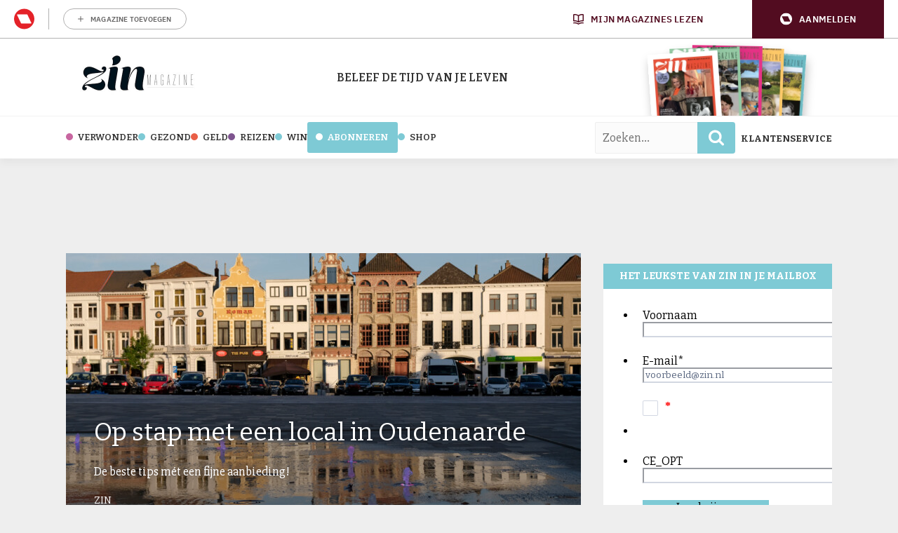

--- FILE ---
content_type: text/html; charset=UTF-8
request_url: https://www.zin.nl/2018/08/22/oudenaarde/
body_size: 29870
content:
	<!doctype html>
<html class="no-js no-svg" lang="nl-NL">
<head>
    <meta charset="UTF-8" />
    <meta http-equiv="Content-Type" content="text/html; charset=UTF-8" />
    <meta http-equiv="X-UA-Compatible" content="IE=edge">
    <meta name="viewport" content="width=device-width, initial-scale=1, maximum-scale=1">
    				<script type="text/javascript">
					var rmg_bc_pl_data = {"DAP_DATA":"{\"ARTICLE\":{\"dl_art_content_guid\":\"\",\"dl_art_content_id\":\"45000138391\",\"dl_art_pluscontent\":false,\"dl_art_paywall\":false,\"dl_art_full_content_available\":true},\"CONTEXT\":{\"dl_ctx_timestamp_pageview\":1768996088,\"dl_ctx_sitecode\":\"Site-Zin-RMN-NL\",\"dl_ctx_user\":\"ANONYMOUS\",\"dl_ctx_pw_dialog\":\"NONE\",\"dl_ctx_page_type\":\"article\",\"dl_ctx_page_category\":\"content\"}}","CIAM_ID":"","PROFILE_LOGGED_IN":0,"PROFILE_AUDIENCE":"ANONYMOUS","PROFILE_LEVEL":"","PLUSCONTENT":0,"FULL_CONTENT_AVAILABLE":1,"CIAM_CREATED":0,"EMAIL_REGISTRATION_CONFIRMED_ACCESSTOKEN":0,"GUEST_GUID":"","PAGE_TYPE":"detail","PAGE_SUB_TYPE":"default","PAGE_POST_FORMAT":"","PAGE_ACCESS_LEVEL":"low"};
					(()=>{var _=function(_){var a="; ".concat(document.cookie).split("; ".concat(_,"="));if(2===a.length)return a.pop().split(";").shift()},a=function(_){return"DM"===_?"TRIAL":_},t=_("rmg_profile")||"",e=rmg_bc_pl_data.PAGE_ACCESS_LEVEL,r=_("rmg_sub")||"",l=JSON.parse(rmg_bc_pl_data.DAP_DATA);if(r&&(cookie_data=r.split("|"),l.SITEMULTIACCESS={licenseBrand:cookie_data[3]||"",membershipType:cookie_data[4]||"",subscriptionType:cookie_data[5]||""}),5==t.split("-").length){l.CONTEXT.dl_ctx_user="REGISTERED",rmg_bc_pl_data.CIAM_ID=t,rmg_bc_pl_data.PROFILE_LOGGED_IN=1;var E=_("rmg_abs");-1!==["DM","ABO","SINGLE"].indexOf(E)?(rmg_bc_pl_data.PROFILE_AUDIENCE=a(E),l.CONTEXT.dl_ctx_user=a(E)):(rmg_bc_pl_data.PROFILE_AUDIENCE="REGISTERED","high"===e&&(l.CONTEXT.dl_ctx_pw_dialog="TEASE-SUBSCRIPTION-TRIAL"));var c=function(_){try{var a=_.split(".")[1].replace(/-/g,"+").replace(/_/g,"/"),t=decodeURIComponent(atob(a).split("").map((function(_){return"%"+("00"+_.charCodeAt(0).toString(16)).slice(-2)})).join(""));return JSON.parse(t)}catch(_){return null}}(_("rmg_at"));rmg_bc_pl_data.CIAM_CREATED=c&&c.created?1e3*c.created:0,rmg_bc_pl_data.EMAIL_REGISTRATION_CONFIRMED_ACCESSTOKEN=c&&c.email_verified?1:0,rmg_bc_pl_data.PROFILE_LEVEL=c&&c.profile_level?c.profile_level:"none"}else rmg_bc_pl_data.PROFILE_AUDIENCE="ANONYMOUS",rmg_bc_pl_data.PROFILE_LEVEL="none",rmg_bc_pl_data.GUEST_GUID=_("rmg_guest")||"","medium"===e&&(l.CONTEXT.dl_ctx_pw_dialog="TEASE-REGISTER"),"high"===e&&(l.CONTEXT.dl_ctx_pw_dialog="TEASE-SUBSCRIPTION");rmg_bc_pl_data.DAP_DATA=JSON.stringify(l),window.addEventListener("rmg_paywall_check_article_access",(function(){var _=JSON.parse(rmg_bc_pl_data.DAP_DATA);_.ARTICLE.dl_art_full_content_available=!0,_.ARTICLE.dl_art_paywall=!1,_.CONTEXT.dl_ctx_pw_dialog="NONE",rmg_bc_pl_data.DAP_DATA=JSON.stringify(_),rmg_bc_pl_data.FULL_CONTENT_AVAILABLE=1}))})();
				</script>    <meta name='robots' content='index, follow, max-image-preview:large, max-snippet:-1, max-video-preview:-1' />
	<style>img:is([sizes="auto" i], [sizes^="auto," i]) { contain-intrinsic-size: 3000px 1500px }</style>
	
	<!-- This site is optimized with the Yoast SEO Premium plugin v25.8 (Yoast SEO v25.8) - https://yoast.com/wordpress/plugins/seo/ -->
	<title>Op stap met een local in Oudenaarde - Zin.nl</title>
<link data-rocket-preload as="style" href="https://fonts.googleapis.com/css2?family=Bitter:ital,wght@0,100..900;1,100..900&#038;family=Slabo+27px&#038;display=swap" rel="preload">
<link data-rocket-preload as="style" href="https://fonts.googleapis.com/css?family=Open%20Sans%3A300%2C400%2C500%2C600%2C700%2C800&#038;display=swap" rel="preload">
<link href="https://fonts.googleapis.com/css2?family=Bitter:ital,wght@0,100..900;1,100..900&#038;family=Slabo+27px&#038;display=swap" media="print" onload="this.media=&#039;all&#039;" rel="stylesheet">
<noscript><link rel="stylesheet" href="https://fonts.googleapis.com/css2?family=Bitter:ital,wght@0,100..900;1,100..900&#038;family=Slabo+27px&#038;display=swap"></noscript>
<link href="https://fonts.googleapis.com/css?family=Open%20Sans%3A300%2C400%2C500%2C600%2C700%2C800&#038;display=swap" media="print" onload="this.media=&#039;all&#039;" rel="stylesheet">
<noscript><link rel="stylesheet" href="https://fonts.googleapis.com/css?family=Open%20Sans%3A300%2C400%2C500%2C600%2C700%2C800&#038;display=swap"></noscript>
	<meta name="description" content="Met slechts 31.000 inwoners is het Vlaamse Oudenaarde bepaald geen stad van wereldformaat. Maar dit knusse plaatsje vlakbij Gent blijft verrassen." />
	<link rel="canonical" href="https://www.zin.nl/2018/08/22/oudenaarde/" />
	<meta property="og:locale" content="nl_NL" />
	<meta property="og:type" content="article" />
	<meta property="og:title" content="Op stap met een local in Oudenaarde" />
	<meta property="og:description" content="Met slechts 31.000 inwoners is het Vlaamse Oudenaarde bepaald geen stad van wereldformaat. Maar dit knusse plaatsje vlakbij Gent blijft verrassen." />
	<meta property="og:url" content="https://www.zin.nl/2018/08/22/oudenaarde/" />
	<meta property="og:site_name" content="Zin.nl" />
	<meta property="article:publisher" content="https://www.facebook.com/zinmagazine/" />
	<meta property="article:published_time" content="2018-08-22T07:09:09+00:00" />
	<meta property="og:image" content="https://www.zin.nl/app/uploads/2018/08/Belgie-Oudenaarde-markt_017.jpg" />
	<meta property="og:image:width" content="1000" />
	<meta property="og:image:height" content="677" />
	<meta property="og:image:type" content="image/jpeg" />
	<meta name="author" content="Zin" />
	<meta name="twitter:label1" content="Written by" />
	<meta name="twitter:data1" content="Zin" />
	<meta name="twitter:label2" content="Est. reading time" />
	<meta name="twitter:data2" content="2 minuten" />
	<script type="application/ld+json" class="yoast-schema-graph">{"@context":"https://schema.org","@graph":[{"@type":"Article","@id":"https://www.zin.nl/2018/08/22/oudenaarde/#article","isPartOf":{"@id":"https://www.zin.nl/2018/08/22/oudenaarde/"},"author":{"name":"Zin","@id":"https://www.zin.nl/#/schema/person/abc6ab03c4e5817ec751af7709b5c42f"},"headline":"Op stap met een local in Oudenaarde","datePublished":"2018-08-22T07:09:09+00:00","mainEntityOfPage":{"@id":"https://www.zin.nl/2018/08/22/oudenaarde/"},"wordCount":438,"commentCount":0,"publisher":{"@id":"https://www.zin.nl/#organization"},"image":{"@id":"https://www.zin.nl/2018/08/22/oudenaarde/#primaryimage"},"thumbnailUrl":"https://www.zin.nl/app/uploads/2018/08/Belgie-Oudenaarde-markt_017.jpg","keywords":["aanbieding","Oudenaarde","uitgelicht"],"articleSection":["Reizen"],"inLanguage":"nl-NL","potentialAction":[{"@type":"CommentAction","name":"Comment","target":["https://www.zin.nl/2018/08/22/oudenaarde/#respond"]}]},{"@type":"WebPage","@id":"https://www.zin.nl/2018/08/22/oudenaarde/","url":"https://www.zin.nl/2018/08/22/oudenaarde/","name":"Op stap met een local in Oudenaarde - Zin.nl","isPartOf":{"@id":"https://www.zin.nl/#website"},"primaryImageOfPage":{"@id":"https://www.zin.nl/2018/08/22/oudenaarde/#primaryimage"},"image":{"@id":"https://www.zin.nl/2018/08/22/oudenaarde/#primaryimage"},"thumbnailUrl":"https://www.zin.nl/app/uploads/2018/08/Belgie-Oudenaarde-markt_017.jpg","datePublished":"2018-08-22T07:09:09+00:00","description":"Met slechts 31.000 inwoners is het Vlaamse Oudenaarde bepaald geen stad van wereldformaat. Maar dit knusse plaatsje vlakbij Gent blijft verrassen.","breadcrumb":{"@id":"https://www.zin.nl/2018/08/22/oudenaarde/#breadcrumb"},"inLanguage":"nl-NL","potentialAction":[{"@type":"ReadAction","target":["https://www.zin.nl/2018/08/22/oudenaarde/"]}]},{"@type":"ImageObject","inLanguage":"nl-NL","@id":"https://www.zin.nl/2018/08/22/oudenaarde/#primaryimage","url":"https://www.zin.nl/app/uploads/2018/08/Belgie-Oudenaarde-markt_017.jpg","contentUrl":"https://www.zin.nl/app/uploads/2018/08/Belgie-Oudenaarde-markt_017.jpg","width":1000,"height":677,"caption":"Oudenaarde"},{"@type":"BreadcrumbList","@id":"https://www.zin.nl/2018/08/22/oudenaarde/#breadcrumb","itemListElement":[{"@type":"ListItem","position":1,"name":"Home","item":"https://www.zin.nl/"},{"@type":"ListItem","position":2,"name":"Op stap met een local in Oudenaarde"}]},{"@type":"WebSite","@id":"https://www.zin.nl/#website","url":"https://www.zin.nl/","name":"Zin. Dat krijg je ervan!","description":"De tijd van je leven","publisher":{"@id":"https://www.zin.nl/#organization"},"potentialAction":[{"@type":"SearchAction","target":{"@type":"EntryPoint","urlTemplate":"https://www.zin.nl/?s={search_term_string}"},"query-input":{"@type":"PropertyValueSpecification","valueRequired":true,"valueName":"search_term_string"}}],"inLanguage":"nl-NL"},{"@type":"Organization","@id":"https://www.zin.nl/#organization","name":"Zin","url":"https://www.zin.nl/","logo":{"@type":"ImageObject","inLanguage":"nl-NL","@id":"https://www.zin.nl/#/schema/logo/image/","url":"https://www.zin.nl/app/uploads/2016/05/logo-header-fs8.png","contentUrl":"https://www.zin.nl/app/uploads/2016/05/logo-header-fs8.png","width":356,"height":180,"caption":"Zin"},"image":{"@id":"https://www.zin.nl/#/schema/logo/image/"},"sameAs":["https://www.facebook.com/zinmagazine/","https://x.com/zinmagazine","https://www.instagram.com/zinmagazine/"]},{"@type":"Person","@id":"https://www.zin.nl/#/schema/person/abc6ab03c4e5817ec751af7709b5c42f","name":"Zin","image":{"@type":"ImageObject","inLanguage":"nl-NL","@id":"https://www.zin.nl/#/schema/person/image/","url":"https://secure.gravatar.com/avatar/ad7721db7fbc9c9d25a8cc407591ea0e11ff4f2a49ee191acf187d1ca12c1eec?s=96&d=wp_user_avatar&r=g","contentUrl":"https://secure.gravatar.com/avatar/ad7721db7fbc9c9d25a8cc407591ea0e11ff4f2a49ee191acf187d1ca12c1eec?s=96&d=wp_user_avatar&r=g","caption":"Zin"},"description":"Een tijdschrift met toegankelijke, maar diepgravende verhalen, bijzondere interviews met inspirerende mensen, karaktervolle columns, vrolijke tips en actuele achtergrond, met als gemene deler de liefde voor de tweede helft van ons leven.","url":"https://www.zin.nl/author/redactie/"}]}</script>
	<!-- / Yoast SEO Premium plugin. -->


<link rel='preconnect' href='//myprivacy.roularta.net' />
<link rel='preconnect' href='//api.mijnmagazines.be' />
<link href='https://fonts.gstatic.com' crossorigin rel='preconnect' />
<!-- Start Cookie consent production -->
<script>
window.didomiConfig = {"cookies":{"group":{"enabled":true,"customDomain":"myprivacy.roularta.net"},"storageSources":{"cookies":false,"localStorage":true}},"tagManager":{"provider":"gtm"},"sync":{"enabled":true,"delayNotice":true},"user":{"organizationUserIdAuthSid":"sitezinr-imbeqHZd","organizationUserIdAuthAlgorithm":"hash-sha256"}};
function consentGetCookie(name) {
    const value = `; ${document.cookie}`;
    const parts = value.split(`; ${name}=`);
    if (parts.length === 2) {
        return parts.pop().split(';').shift();
    }
}

let user_id = consentGetCookie('rmg_profile');
if (undefined === user_id || 'notLoggedIn' === user_id || 'error' === user_id) {
    user_id = consentGetCookie('rmg_guest') ?? null;
}

if (user_id) {
    async function consentHash(str) {
        const buf = await crypto.subtle.digest("SHA-256", new TextEncoder("utf-8").encode(str));
        return Array.prototype.map.call(new Uint8Array(buf), x => (('00' + x.toString(16)).slice(-2))).join('');
    }

    consentHash(user_id + "MRHBJ5K7XWN2JlAMA7wkOatHMZQ3QMRk").then((digest) => {
        window.didomiConfig.user.organizationUserId = user_id;
        window.didomiConfig.user.organizationUserIdAuthDigest = digest;
    });
}
window.didomiEventListeners = window.didomiEventListeners || [];
window.gdprAppliesGlobally = true;
(function(){function a(e){if(!window.frames[e]){if(document.body&&document.body.firstChild){var t=document.body;var n=document.createElement("iframe");n.style.display="none";n.name=e;n.title=e;t.insertBefore(n,t.firstChild)}else{setTimeout(function(){a(e)},5)}}}function e(n,r,o,c,s){function e(e,t,n,a){if(typeof n!=="function"){return}if(!window[r]){window[r]=[]}var i=false;if(s){i=s(e,t,n)}if(!i){window[r].push({command:e,parameter:t,callback:n,version:a})}}e.stub=true;function t(a){if(!window[n]||window[n].stub!==true){return}if(!a.data){return}var i=typeof a.data==="string";var e;try{e=i?JSON.parse(a.data):a.data}catch(t){return}if(e[o]){var r=e[o];window[n](r.command,r.parameter,function(e,t){var n={};n[c]={returnValue:e,success:t,callId:r.callId};a.source.postMessage(i?JSON.stringify(n):n,"*")},r.version)}}if(typeof window[n]!=="function"){window[n]=e;if(window.addEventListener){window.addEventListener("message",t,false)}else{window.attachEvent("onmessage",t)}}}e("__tcfapi","__tcfapiBuffer","__tcfapiCall","__tcfapiReturn");a("__tcfapiLocator");(function(e){  var t=document.createElement("script");t.id="spcloader";t.type="text/javascript";t.async=true;t.src="https://sdk.privacy-center.org/"+e+"/loader.js?target="+document.location.hostname;t.charset="utf-8";var n=document.getElementsByTagName("script")[0];n.parentNode.insertBefore(t,n)})("0c7f196f-0b85-4850-bfd5-f5512ebf3f5d")})();
window.addEventListener("hashchange", function(e){if (e.newURL) {checkCookieHash();}}, false);
window.didomiOnReady = window.didomiOnReady || [];
window.didomiOnReady.push(checkCookieHash);
function checkCookieHash() {var hash = window.location.hash.substring(1);if ("cookies" == hash) {Didomi.preferences.show(); history.pushState(null, null, "#");}}
</script>
<style>
.didomi_warning {border: 1px solid #ccc; padding: 1rem; background: #fff;}
</style>
<!-- End Cookie consent production -->
<link rel="alternate" type="application/rss+xml" title="Zin.nl &raquo; Op stap met een local in Oudenaarde reacties feed" href="https://www.zin.nl/2018/08/22/oudenaarde/feed/" />
<!-- Start blueconic production --><link rel="preconnect" href="//b163.zin.nl/" crossorigin><script type="text/javascript">    (function () {        var bcScript = document.createElement('script');        bcScript.async = true;        bcScript.src = '//b163.zin.nl/script.js';        (document.getElementsByTagName('head')[0] || document.getElementsByTagName('body')[0]).appendChild(bcScript);    })();</script><!-- End blueconic production --><link rel='stylesheet' id='wp-block-library-css' href='https://www.zin.nl/wp/wp-includes/css/dist/block-library/style.min.css?rel=95' type='text/css' media='all' />
<style id='classic-theme-styles-inline-css' type='text/css'>
/*! This file is auto-generated */
.wp-block-button__link{color:#fff;background-color:#32373c;border-radius:9999px;box-shadow:none;text-decoration:none;padding:calc(.667em + 2px) calc(1.333em + 2px);font-size:1.125em}.wp-block-file__button{background:#32373c;color:#fff;text-decoration:none}
</style>
<style id='global-styles-inline-css' type='text/css'>
:root{--wp--preset--aspect-ratio--square: 1;--wp--preset--aspect-ratio--4-3: 4/3;--wp--preset--aspect-ratio--3-4: 3/4;--wp--preset--aspect-ratio--3-2: 3/2;--wp--preset--aspect-ratio--2-3: 2/3;--wp--preset--aspect-ratio--16-9: 16/9;--wp--preset--aspect-ratio--9-16: 9/16;--wp--preset--color--black: #000000;--wp--preset--color--cyan-bluish-gray: #abb8c3;--wp--preset--color--white: #ffffff;--wp--preset--color--pale-pink: #f78da7;--wp--preset--color--vivid-red: #cf2e2e;--wp--preset--color--luminous-vivid-orange: #ff6900;--wp--preset--color--luminous-vivid-amber: #fcb900;--wp--preset--color--light-green-cyan: #7bdcb5;--wp--preset--color--vivid-green-cyan: #00d084;--wp--preset--color--pale-cyan-blue: #8ed1fc;--wp--preset--color--vivid-cyan-blue: #0693e3;--wp--preset--color--vivid-purple: #9b51e0;--wp--preset--gradient--vivid-cyan-blue-to-vivid-purple: linear-gradient(135deg,rgba(6,147,227,1) 0%,rgb(155,81,224) 100%);--wp--preset--gradient--light-green-cyan-to-vivid-green-cyan: linear-gradient(135deg,rgb(122,220,180) 0%,rgb(0,208,130) 100%);--wp--preset--gradient--luminous-vivid-amber-to-luminous-vivid-orange: linear-gradient(135deg,rgba(252,185,0,1) 0%,rgba(255,105,0,1) 100%);--wp--preset--gradient--luminous-vivid-orange-to-vivid-red: linear-gradient(135deg,rgba(255,105,0,1) 0%,rgb(207,46,46) 100%);--wp--preset--gradient--very-light-gray-to-cyan-bluish-gray: linear-gradient(135deg,rgb(238,238,238) 0%,rgb(169,184,195) 100%);--wp--preset--gradient--cool-to-warm-spectrum: linear-gradient(135deg,rgb(74,234,220) 0%,rgb(151,120,209) 20%,rgb(207,42,186) 40%,rgb(238,44,130) 60%,rgb(251,105,98) 80%,rgb(254,248,76) 100%);--wp--preset--gradient--blush-light-purple: linear-gradient(135deg,rgb(255,206,236) 0%,rgb(152,150,240) 100%);--wp--preset--gradient--blush-bordeaux: linear-gradient(135deg,rgb(254,205,165) 0%,rgb(254,45,45) 50%,rgb(107,0,62) 100%);--wp--preset--gradient--luminous-dusk: linear-gradient(135deg,rgb(255,203,112) 0%,rgb(199,81,192) 50%,rgb(65,88,208) 100%);--wp--preset--gradient--pale-ocean: linear-gradient(135deg,rgb(255,245,203) 0%,rgb(182,227,212) 50%,rgb(51,167,181) 100%);--wp--preset--gradient--electric-grass: linear-gradient(135deg,rgb(202,248,128) 0%,rgb(113,206,126) 100%);--wp--preset--gradient--midnight: linear-gradient(135deg,rgb(2,3,129) 0%,rgb(40,116,252) 100%);--wp--preset--font-size--small: 13px;--wp--preset--font-size--medium: 20px;--wp--preset--font-size--large: 36px;--wp--preset--font-size--x-large: 42px;--wp--preset--spacing--20: 0.44rem;--wp--preset--spacing--30: 0.67rem;--wp--preset--spacing--40: 1rem;--wp--preset--spacing--50: 1.5rem;--wp--preset--spacing--60: 2.25rem;--wp--preset--spacing--70: 3.38rem;--wp--preset--spacing--80: 5.06rem;--wp--preset--shadow--natural: 6px 6px 9px rgba(0, 0, 0, 0.2);--wp--preset--shadow--deep: 12px 12px 50px rgba(0, 0, 0, 0.4);--wp--preset--shadow--sharp: 6px 6px 0px rgba(0, 0, 0, 0.2);--wp--preset--shadow--outlined: 6px 6px 0px -3px rgba(255, 255, 255, 1), 6px 6px rgba(0, 0, 0, 1);--wp--preset--shadow--crisp: 6px 6px 0px rgba(0, 0, 0, 1);}:where(.is-layout-flex){gap: 0.5em;}:where(.is-layout-grid){gap: 0.5em;}body .is-layout-flex{display: flex;}.is-layout-flex{flex-wrap: wrap;align-items: center;}.is-layout-flex > :is(*, div){margin: 0;}body .is-layout-grid{display: grid;}.is-layout-grid > :is(*, div){margin: 0;}:where(.wp-block-columns.is-layout-flex){gap: 2em;}:where(.wp-block-columns.is-layout-grid){gap: 2em;}:where(.wp-block-post-template.is-layout-flex){gap: 1.25em;}:where(.wp-block-post-template.is-layout-grid){gap: 1.25em;}.has-black-color{color: var(--wp--preset--color--black) !important;}.has-cyan-bluish-gray-color{color: var(--wp--preset--color--cyan-bluish-gray) !important;}.has-white-color{color: var(--wp--preset--color--white) !important;}.has-pale-pink-color{color: var(--wp--preset--color--pale-pink) !important;}.has-vivid-red-color{color: var(--wp--preset--color--vivid-red) !important;}.has-luminous-vivid-orange-color{color: var(--wp--preset--color--luminous-vivid-orange) !important;}.has-luminous-vivid-amber-color{color: var(--wp--preset--color--luminous-vivid-amber) !important;}.has-light-green-cyan-color{color: var(--wp--preset--color--light-green-cyan) !important;}.has-vivid-green-cyan-color{color: var(--wp--preset--color--vivid-green-cyan) !important;}.has-pale-cyan-blue-color{color: var(--wp--preset--color--pale-cyan-blue) !important;}.has-vivid-cyan-blue-color{color: var(--wp--preset--color--vivid-cyan-blue) !important;}.has-vivid-purple-color{color: var(--wp--preset--color--vivid-purple) !important;}.has-black-background-color{background-color: var(--wp--preset--color--black) !important;}.has-cyan-bluish-gray-background-color{background-color: var(--wp--preset--color--cyan-bluish-gray) !important;}.has-white-background-color{background-color: var(--wp--preset--color--white) !important;}.has-pale-pink-background-color{background-color: var(--wp--preset--color--pale-pink) !important;}.has-vivid-red-background-color{background-color: var(--wp--preset--color--vivid-red) !important;}.has-luminous-vivid-orange-background-color{background-color: var(--wp--preset--color--luminous-vivid-orange) !important;}.has-luminous-vivid-amber-background-color{background-color: var(--wp--preset--color--luminous-vivid-amber) !important;}.has-light-green-cyan-background-color{background-color: var(--wp--preset--color--light-green-cyan) !important;}.has-vivid-green-cyan-background-color{background-color: var(--wp--preset--color--vivid-green-cyan) !important;}.has-pale-cyan-blue-background-color{background-color: var(--wp--preset--color--pale-cyan-blue) !important;}.has-vivid-cyan-blue-background-color{background-color: var(--wp--preset--color--vivid-cyan-blue) !important;}.has-vivid-purple-background-color{background-color: var(--wp--preset--color--vivid-purple) !important;}.has-black-border-color{border-color: var(--wp--preset--color--black) !important;}.has-cyan-bluish-gray-border-color{border-color: var(--wp--preset--color--cyan-bluish-gray) !important;}.has-white-border-color{border-color: var(--wp--preset--color--white) !important;}.has-pale-pink-border-color{border-color: var(--wp--preset--color--pale-pink) !important;}.has-vivid-red-border-color{border-color: var(--wp--preset--color--vivid-red) !important;}.has-luminous-vivid-orange-border-color{border-color: var(--wp--preset--color--luminous-vivid-orange) !important;}.has-luminous-vivid-amber-border-color{border-color: var(--wp--preset--color--luminous-vivid-amber) !important;}.has-light-green-cyan-border-color{border-color: var(--wp--preset--color--light-green-cyan) !important;}.has-vivid-green-cyan-border-color{border-color: var(--wp--preset--color--vivid-green-cyan) !important;}.has-pale-cyan-blue-border-color{border-color: var(--wp--preset--color--pale-cyan-blue) !important;}.has-vivid-cyan-blue-border-color{border-color: var(--wp--preset--color--vivid-cyan-blue) !important;}.has-vivid-purple-border-color{border-color: var(--wp--preset--color--vivid-purple) !important;}.has-vivid-cyan-blue-to-vivid-purple-gradient-background{background: var(--wp--preset--gradient--vivid-cyan-blue-to-vivid-purple) !important;}.has-light-green-cyan-to-vivid-green-cyan-gradient-background{background: var(--wp--preset--gradient--light-green-cyan-to-vivid-green-cyan) !important;}.has-luminous-vivid-amber-to-luminous-vivid-orange-gradient-background{background: var(--wp--preset--gradient--luminous-vivid-amber-to-luminous-vivid-orange) !important;}.has-luminous-vivid-orange-to-vivid-red-gradient-background{background: var(--wp--preset--gradient--luminous-vivid-orange-to-vivid-red) !important;}.has-very-light-gray-to-cyan-bluish-gray-gradient-background{background: var(--wp--preset--gradient--very-light-gray-to-cyan-bluish-gray) !important;}.has-cool-to-warm-spectrum-gradient-background{background: var(--wp--preset--gradient--cool-to-warm-spectrum) !important;}.has-blush-light-purple-gradient-background{background: var(--wp--preset--gradient--blush-light-purple) !important;}.has-blush-bordeaux-gradient-background{background: var(--wp--preset--gradient--blush-bordeaux) !important;}.has-luminous-dusk-gradient-background{background: var(--wp--preset--gradient--luminous-dusk) !important;}.has-pale-ocean-gradient-background{background: var(--wp--preset--gradient--pale-ocean) !important;}.has-electric-grass-gradient-background{background: var(--wp--preset--gradient--electric-grass) !important;}.has-midnight-gradient-background{background: var(--wp--preset--gradient--midnight) !important;}.has-small-font-size{font-size: var(--wp--preset--font-size--small) !important;}.has-medium-font-size{font-size: var(--wp--preset--font-size--medium) !important;}.has-large-font-size{font-size: var(--wp--preset--font-size--large) !important;}.has-x-large-font-size{font-size: var(--wp--preset--font-size--x-large) !important;}
:where(.wp-block-post-template.is-layout-flex){gap: 1.25em;}:where(.wp-block-post-template.is-layout-grid){gap: 1.25em;}
:where(.wp-block-columns.is-layout-flex){gap: 2em;}:where(.wp-block-columns.is-layout-grid){gap: 2em;}
:root :where(.wp-block-pullquote){font-size: 1.5em;line-height: 1.6;}
</style>
<link rel='stylesheet' id='zin-css' href='https://www.zin.nl/app/themes/zin/assets/dist/main.min.css?rel=95' type='text/css' media='all' />
<script type="text/javascript" id="rmgWpAccount-js-before">
/* <![CDATA[ */
var rmgFrontLoggedIn = false; addEventListener("rmg_front_logged_in_event", function(){
        rmgFrontLoggedIn = true;
        });
/* ]]> */
</script>
<script type="text/javascript" src="https://www.zin.nl/app/plugins/rmg-wp-account/dist/rmg-auth.cfdc269695785dc9407b.js?rel=95" id="rmgWpAccount-js"></script>
<script type="text/javascript" id="rmgWpAccount-js-after">
/* <![CDATA[ */
var rmgAuth = window.rmgAuth; rmgAuth.start({"backend_url":"https:\/\/www.zin.nl\/wp-json\/rmg-sso\/v1\/state","language":"nl","site_code":""}); 
/* ]]> */
</script>
<script type="text/javascript" id="rmg-paywall-js-before">
/* <![CDATA[ */
window.rmgPaywallRest = {"homeUrl":"https:\/\/www.zin.nl","restNonce":"e3b6c5696d"};
/* ]]> */
</script>
<script type="text/javascript" src="https://www.zin.nl/app/plugins/rmg-paywall/assets/js/rmg-paywall.js?rel=95" id="rmg-paywall-js"></script>
<link rel="https://api.w.org/" href="https://www.zin.nl/wp-json/" /><link rel="alternate" title="JSON" type="application/json" href="https://www.zin.nl/wp-json/wp/v2/posts/138391" /><link rel="EditURI" type="application/rsd+xml" title="RSD" href="https://www.zin.nl/wp/xmlrpc.php?rsd" />
<meta name="generator" content="WordPress 6.8.3" />
<link rel='shortlink' href='https://www.zin.nl/?p=138391' />
<link rel="alternate" title="oEmbed (JSON)" type="application/json+oembed" href="https://www.zin.nl/wp-json/oembed/1.0/embed?url=https%3A%2F%2Fwww.zin.nl%2F2018%2F08%2F22%2Foudenaarde%2F" />
<link rel="alternate" title="oEmbed (XML)" type="text/xml+oembed" href="https://www.zin.nl/wp-json/oembed/1.0/embed?url=https%3A%2F%2Fwww.zin.nl%2F2018%2F08%2F22%2Foudenaarde%2F&#038;format=xml" />
<style type='text/css'>.rp4wp-related-posts ul{width:100%;padding:0;margin:0;float:left;}
.rp4wp-related-posts ul>li{list-style:none;padding:0;margin:0;padding-bottom:20px;clear:both;}
.rp4wp-related-posts ul>li>p{margin:0;padding:0;}
.rp4wp-related-post-image{width:35%;padding-right:25px;-moz-box-sizing:border-box;-webkit-box-sizing:border-box;box-sizing:border-box;float:left;}</style>
        
        
        
                        <link rel="shortcut icon" href="https://www.zin.nl/app/themes/zin/assets/images/favicons/favicon-32x32.png" />
        <link rel="apple-touch-icon" sizes="57x57" href="https://www.zin.nl/app/themes/zin/assets/images/favicons/apple-touch-icon-57x57.png" />
        <link rel="apple-touch-icon" sizes="60x60" href="https://www.zin.nl/app/themes/zin/assets/images/favicons/apple-touch-icon-60x60.png" />
        <link rel="apple-touch-icon" sizes="72x72" href="https://www.zin.nl/app/themes/zin/assets/images/favicons/apple-touch-icon-72x72.png" />
        <link rel="apple-touch-icon" sizes="76x76" href="https://www.zin.nl/app/themes/zin/assets/images/favicons/apple-touch-icon-76x76.png" />
        <link rel="apple-touch-icon" sizes="114x114" href="https://www.zin.nl/app/themes/zin/assets/images/favicons/apple-touch-icon-114x114.png" />
        <link rel="apple-touch-icon" sizes="120x120" href="https://www.zin.nl/app/themes/zin/assets/images/favicons/apple-touch-icon-120x120.png" />
        <link rel="apple-touch-icon" sizes="144x144" href="https://www.zin.nl/app/themes/zin/assets/images/favicons/apple-touch-icon-144x144.png" />
        <link rel="apple-touch-icon" sizes="152x152" href="https://www.zin.nl/app/themes/zin/assets/images/favicons/apple-touch-icon-152x152.png" />
        <link rel="apple-touch-icon" sizes="180x180" href="https://www.zin.nl/app/themes/zin/assets/images/favicons/apple-touch-icon-180x180.png" />
        <link rel="icon" type="image/png" href="https://www.zin.nl/app/themes/zin/assets/images/favicons/favicon-194x194.png" sizes="194x194" />
        <link rel="icon" type="image/png" href="https://www.zin.nl/app/themes/zin/assets/images/favicons/favicon-96x96.png" sizes="96x96" />
        <link rel="icon" type="image/png" href="https://www.zin.nl/app/themes/zin/assets/images/favicons/favicon-32x32.png" sizes="32x32" />
        <link rel="icon" type="image/png" href="https://www.zin.nl/app/themes/zin/assets/images/favicons/favicon-16x16.png" sizes="16x16" />
        <meta name="msapplication-TileImage" content="https://www.zin.nl/app/themes/zin/assets/images/favicons/mstile-144x144.png" />
        <meta name="msapplication-square70x70logo" content="https://www.zin.nl/app/themes/zin/assets/images/favicons/mstile-70x70.png" />
        <meta name="msapplication-square150x150logo" content="https://www.zin.nl/app/themes/zin/assets/images/favicons/mstile-150x150.png" />
        <meta name="msapplication-wide310x150logo" content="https://www.zin.nl/app/themes/zin/assets/images/favicons/mstile-310x150.png" />
        <meta name="msapplication-square310x310logo" content="https://www.zin.nl/app/themes/zin/assets/images/favicons/mstile-310x310.png" />
                    <script > 
                var RoulartaConfig = { 
                    "slots": [{"slotType":"top_lb_bb","containerId":"dfp_top_lb_bb","devices":["desktop","tablet"]},{"slotType":"top_rt","containerId":"dfp_top_rt_sidebar","devices":["desktop","tablet"]},{"slotType":"mid_rt","containerId":"dfp_mid_rt_sidebar","devices":["desktop","tablet"]},{"slotType":"mid_fluid","containerId":"dfp_mid_fluid","devices":["desktop","tablet"]},{"slotType":"bot_rt","containerId":"dfp_bot_rt_mobile","devices":["mobile"]},{"slotType":"bot_lb","containerId":"dfp_bot_lb","devices":["desktop","tablet"]},{"slotType":"mid_incontent","containerId":"dfp_top_incontent","devices":["desktop","tablet"]},{"slotType":"mid_incontent","containerId":"dfp_top_incontent_mob","devices":["mobile"]}],
                    "data": {
                        "domain": "zin.nl",
                        "pageType": "article",
                        "pageId": "138391",
                        "category": ["reizen"],
                        "tags": ["aanbieding","oudenaarde","featured"]                    },
                    "options": { 
                        "debug": false, 
                        "disableAds": false, 
                        "cmp": "didomi"
                    } 
                };
            </script>

            <script data-vendor='iab:553' type='didomi/javascript'   src="https://pool-newskoolmedia.adhese.com/tag/config.v2.js"></script>
                        <!-- Google Tag Manager -->
                <script didomi-whitelist="true">
                    window.dataLayer = window.dataLayer || [];
                    window.dataLayer.push({"screen_info":{"page_type":"article","article_id":138391,"page_category_full":["reizen"],"page_category":"reizen","page_tags":["aanbieding","oudenaarde","featured"]}});
                </script>
        
                <script didomi-whitelist="true">
                    (function(w,d,s,l,i){w[l]=w[l]||[];w[l].push({'gtm.start':
                    new Date().getTime(),event:'gtm.js'});var f=d.getElementsByTagName(s)[0],
                    j=d.createElement(s),dl=l!='dataLayer'?'&l='+l:'';j.async=true;j.src=
                    'https://www.googletagmanager.com/gtm.js?id='+i+dl;f.parentNode.insertBefore(j,f);
                    })(window,document,'script','dataLayer','GTM-TQRR47');
                </script>
            <!-- End Google Tag Manager -->
                        <!-- Google Tag Manager -->
                        
                <script didomi-whitelist="true">
                    (function(w,d,s,l,i){w[l]=w[l]||[];w[l].push({'gtm.start':
                    new Date().getTime(),event:'gtm.js'});var f=d.getElementsByTagName(s)[0],
                    j=d.createElement(s),dl=l!='dataLayer'?'&l='+l:'';j.async=true;j.src=
                    'https://sgtm.zin.nl/gtm.js?id='+i+dl;f.parentNode.insertBefore(j,f);
                    })(window,document,'script','dataLayer','GTM-5DLBQ6J');
                </script>
            <!-- End Google Tag Manager -->
            <noscript><style id="rocket-lazyload-nojs-css">.rll-youtube-player, [data-lazy-src]{display:none !important;}</style></noscript>
    <meta
		property="article:section"
		content="reizen" />
<meta
		property="article:id"
		content="45000138391" />
<meta
		property="article:author"
		content="Zin" />
<meta
		property="article:tag:person"
		content="Zin" />
<meta
		property="article:tag"
		content="aanbieding" />
<meta
		property="article:tag"
		content="Oudenaarde" />
<meta
		property="article:tag"
		content="uitgelicht" />
<meta
		property="article:contentguid"
		content="" />
<meta
		property="article:access_level"
		content="low" />
<meta
		property="site_code"
		content="Site-Zin-RMN-NL" />
<meta
		property="og:author"
		content="Zin" />
<meta
		property="premium"
		content="false" />
<meta
		property="article:published_time"
		content="2018-08-22T09:09:09+02:00" />
<meta
		property="article:modified_time"
		content="2018-08-20T14:41:28+02:00" />
<meta
		property="og:updated_time"
		content="2018-08-20T14:41:28+02:00" />
<meta name="generator" content="WP Rocket 3.19.4" data-wpr-features="wpr_lazyload_images wpr_image_dimensions wpr_preload_links wpr_desktop" /></head>    <body class="wp-singular post-template-default single single-post postid-138391 single-format-standard wp-theme-zin" itemscope itemtype="http://schema.org/WebPage">
        <style>#rmg-mma-navigation { min-height: 55px; width: 100%; }</style>
<div data-rocket-location-hash="fd218502797345dc87eee1289126be7d" id="rmg-mma-navigation"></div>            <!-- Google Tag Manager (noscript) -->
                <noscript><iframe src="https://www.googletagmanager.com/ns.html?id=GTM-TQRR47"
                height="0" width="0" style="display:none;visibility:hidden"></iframe></noscript>
            <!-- End Google Tag Manager (noscript) -->
                        <!-- Google Tag Manager (noscript) -->
                <noscript><iframe src="https://sgtm.zin.nl/ns.html?id=GTM-5DLBQ6J"
                height="0" width="0" style="display:none;visibility:hidden"></iframe></noscript>
            <!-- End Google Tag Manager (noscript) -->
            
                    <header data-rocket-location-hash="e04a1d2c6cea256152f41f7049046fd5" class="header">
    <div data-rocket-location-hash="40f22408a88335a0945fffe944caafc3" class="container">
        <div data-rocket-location-hash="ef9a53c525e848755b9184307921acbc" class="header-inner">
            <div class="header-mobile-menu" data-nav-menu-toggle>
                <svg xmlns="http://www.w3.org/2000/svg" viewBox="0 0 448 512" class="header-mobile-menu-icon"><!--!Font Awesome Free 6.6.0 by @fontawesome - https://fontawesome.com License - https://fontawesome.com/license/free Copyright 2024 Fonticons, Inc.--><path d="M0 96C0 78.3 14.3 64 32 64l384 0c17.7 0 32 14.3 32 32s-14.3 32-32 32L32 128C14.3 128 0 113.7 0 96zM0 256c0-17.7 14.3-32 32-32l384 0c17.7 0 32 14.3 32 32s-14.3 32-32 32L32 288c-17.7 0-32-14.3-32-32zM448 416c0 17.7-14.3 32-32 32L32 448c-17.7 0-32-14.3-32-32s14.3-32 32-32l384 0c17.7 0 32 14.3 32 32z"/></svg>

            </div>
            <div class="header-logo" itemprop="headline">
                <a href="https://www.zin.nl" class="header-logo-link">
                    <img width="400" height="202" class="header-logo-desktop header-logo-img" src="data:image/svg+xml,%3Csvg%20xmlns='http://www.w3.org/2000/svg'%20viewBox='0%200%20400%20202'%3E%3C/svg%3E" alt="Zin logo" data-lazy-src="https://www.zin.nl/app/themes/zin/assets/images/logo-zin-sm.jpg" /><noscript><img width="400" height="202" class="header-logo-desktop header-logo-img" src="https://www.zin.nl/app/themes/zin/assets/images/logo-zin-sm.jpg" alt="Zin logo" /></noscript>
                    <img width="247" height="180" class="header-logo-mobile header-logo-img" src="data:image/svg+xml,%3Csvg%20xmlns='http://www.w3.org/2000/svg'%20viewBox='0%200%20247%20180'%3E%3C/svg%3E" alt="Zin logo" data-lazy-src="https://www.zin.nl/app/themes/zin/assets/images/logo-mobile.png" /><noscript><img width="247" height="180" class="header-logo-mobile header-logo-img" src="https://www.zin.nl/app/themes/zin/assets/images/logo-mobile.png" alt="Zin logo" /></noscript>
                </a>
            </div>
            <div class="header-logo-text">
                BELEEF DE TIJD VAN JE LEVEN
            </div>
            <div class="header-magazines-variety-container">
                                    <div class="magazines-variety">
            <figure class="magazine-variety magazine-variety-5">
            <a class="magazine-variety-link"
               href="https://tijdschriftnu.nl/products/zin-magazine-editie-1-2026"
               title="Zin magazine editie 1 &#8211; 2026"
               target="_blank">
                <img class="magazine-variety-img"
                     width="100"
                     height="127"
                     src="https://www.zin.nl/app/uploads/2025/12/2601zin_1000x1000-100x127-c-center.webp" 
                     srcset="https://www.zin.nl/app/uploads/2025/12/2601zin_1000x1000-100x127-c-center.webp 1x, 
                             https://www.zin.nl/app/uploads/2025/12/2601zin_1000x1000-200x254-c-center.webp 2x"
                     data-skip-lazy 
                     alt="Zin magazine editie 1 &#8211; 2026">
            </a>
        </figure>
            <figure class="magazine-variety magazine-variety-4">
            <a class="magazine-variety-link"
               href="https://tijdschriftnu.nl/products/zin-magazine-editie-13-2025"
               title="Zin magazine editie 13 &#8211; 2025"
               target="_blank">
                <img class="magazine-variety-img"
                     width="100"
                     height="127"
                     src="https://www.zin.nl/app/uploads/2025/12/2513-OV-Cover-100x127-c-center.jpg" 
                     srcset="https://www.zin.nl/app/uploads/2025/12/2513-OV-Cover-100x127-c-center.jpg 1x, 
                             https://www.zin.nl/app/uploads/2025/12/2513-OV-Cover-200x254-c-center.jpg 2x"
                     data-skip-lazy 
                     alt="Zin magazine editie 13 &#8211; 2025">
            </a>
        </figure>
            <figure class="magazine-variety magazine-variety-3">
            <a class="magazine-variety-link"
               href="https://tijdschriftnu.nl/products/zin-magazine-editie-12-2025"
               title="Zin magazine editie 12 &#8211; 2025"
               target="_blank">
                <img class="magazine-variety-img"
                     width="100"
                     height="127"
                     src="https://www.zin.nl/app/uploads/2025/12/2512-OV-Cover-100x127-c-center.jpg" 
                     srcset="https://www.zin.nl/app/uploads/2025/12/2512-OV-Cover-100x127-c-center.jpg 1x, 
                             https://www.zin.nl/app/uploads/2025/12/2512-OV-Cover-200x254-c-center.jpg 2x"
                     data-skip-lazy 
                     alt="Zin magazine editie 12 &#8211; 2025">
            </a>
        </figure>
            <figure class="magazine-variety magazine-variety-2">
            <a class="magazine-variety-link"
               href="https://tijdschriftnu.nl/products/zin-magazine-editie-11-2025?_pos=2&_sid=5215283f2&_ss=r"
               title="Zin magazine editie 11 &#8211; 2025"
               target="_blank">
                <img class="magazine-variety-img"
                     width="100"
                     height="127"
                     src="https://www.zin.nl/app/uploads/2025/12/2511-OV-Cover-scaled-100x127-c-center.jpg" 
                     srcset="https://www.zin.nl/app/uploads/2025/12/2511-OV-Cover-scaled-100x127-c-center.jpg 1x, 
                             https://www.zin.nl/app/uploads/2025/12/2511-OV-Cover-scaled-200x254-c-center.jpg 2x"
                     data-skip-lazy 
                     alt="Zin magazine editie 11 &#8211; 2025">
            </a>
        </figure>
            <figure class="magazine-variety magazine-variety-1">
            <a class="magazine-variety-link"
               href="https://tijdschriftnu.nl/collections/zin-losse-tijdschriften/products/zin-magazine-editie-10-2025"
               title="Zin magazine editie 10 &#8211; 2025"
               target="_blank">
                <img class="magazine-variety-img"
                     width="100"
                     height="127"
                     src="https://www.zin.nl/app/uploads/2025/09/2508-10-OV-Cover-100x127-c-center.jpg" 
                     srcset="https://www.zin.nl/app/uploads/2025/09/2508-10-OV-Cover-100x127-c-center.jpg 1x, 
                             https://www.zin.nl/app/uploads/2025/09/2508-10-OV-Cover-200x254-c-center.jpg 2x"
                     data-skip-lazy 
                     alt="Zin magazine editie 10 &#8211; 2025">
            </a>
        </figure>
    </div>
                            </div>
        </div>
    </div>
</header>

<div data-rocket-location-hash="daa50fcb4ff88dd46ec64c362fa16de7" class="header-nav header-nav-desktop">
    <div data-rocket-location-hash="c2b2a1461d8b94e639cd80a05325878c" class="container">
        <div data-rocket-location-hash="20d0662a92a589ed37d88d47b9d529a6" class="header-nav-inner">
            <nav itemscope itemtype="http://schema.org/SiteNavigationElement">
    <ul class="nav-main">
         
                        <li class="nav-main-item menu-item menu-item-type-taxonomy menu-item-object-category menu-item-24090">
                                                                    <a class="nav-main-link nav-main-link-level-1" 
                   href="https://www.zin.nl/category/verwonder/" 
                    
                   data-gtm-link-title="Verwonder" 
                   data-gtm-link-type="text"
                   onmouseover="this.style.color='#c866a0'" onmouseout="this.style.color='#333'">
                    <span class="nav-main-link-bullet bullet" style="background-color:#c866a0"></span>
                    <span class="nav-main-link-text"  itemprop="name">Verwonder</span>
                </a>

                            </li>
         
                        <li class="nav-main-item menu-item menu-item-type-taxonomy menu-item-object-category menu-item-24086">
                                                                    <a class="nav-main-link nav-main-link-level-1" 
                   href="https://www.zin.nl/category/gezond/" 
                    
                   data-gtm-link-title="Gezond" 
                   data-gtm-link-type="text"
                   onmouseover="this.style.color='#7ecad5'" onmouseout="this.style.color='#333'">
                    <span class="nav-main-link-bullet bullet" style="background-color:#7ecad5"></span>
                    <span class="nav-main-link-text"  itemprop="name">Gezond</span>
                </a>

                            </li>
         
                        <li class="nav-main-item menu-item menu-item-type-taxonomy menu-item-object-category menu-item-24085">
                                                                    <a class="nav-main-link nav-main-link-level-1" 
                   href="https://www.zin.nl/category/financien/" 
                    
                   data-gtm-link-title="Geld" 
                   data-gtm-link-type="text"
                   onmouseover="this.style.color='#e95f47'" onmouseout="this.style.color='#333'">
                    <span class="nav-main-link-bullet bullet" style="background-color:#e95f47"></span>
                    <span class="nav-main-link-text"  itemprop="name">Geld</span>
                </a>

                            </li>
         
                        <li class="nav-main-item menu-item menu-item-type-taxonomy menu-item-object-category current-post-ancestor current-menu-parent current-post-parent menu-item-24087">
                                                                    <a class="nav-main-link nav-main-link-level-1" 
                   href="https://www.zin.nl/category/reizen/" 
                    
                   data-gtm-link-title="Reizen" 
                   data-gtm-link-type="text"
                   onmouseover="this.style.color='#7e548f'" onmouseout="this.style.color='#333'">
                    <span class="nav-main-link-bullet bullet" style="background-color:#7e548f"></span>
                    <span class="nav-main-link-text"  itemprop="name">Reizen</span>
                </a>

                            </li>
         
                        <li class="nav-main-item menu-item menu-item-type-taxonomy menu-item-object-category menu-item-94687">
                                                                    <a class="nav-main-link nav-main-link-level-1" 
                   href="https://www.zin.nl/category/winnen-3/" 
                    
                   data-gtm-link-title="Win" 
                   data-gtm-link-type="text"
                   >
                    <span class="nav-main-link-bullet bullet" ></span>
                    <span class="nav-main-link-text"  itemprop="name">Win</span>
                </a>

                            </li>
         
                        <li class="nav-main-item abonneren menu-item menu-item-type-custom menu-item-object-custom menu-item-94689">
                                <a class="nav-main-link nav-main-link-level-1" 
                   href="https://www.mijnmagazines.nl/promo/4Q8TR" 
                   target="_blank" 
                   data-gtm-link-title="Abonneren" 
                   data-gtm-link-type="text"
                   >
                    <span class="nav-main-link-bullet bullet" ></span>
                    <span class="nav-main-link-text"  itemprop="name">Abonneren</span>
                </a>

                            </li>
         
                        <li class="nav-main-item menu-shop menu-item menu-item-type-custom menu-item-object-custom menu-item-111290">
                                <a class="nav-main-link nav-main-link-level-1" 
                   href="https://www.zin.nl/shop/" 
                    
                   data-gtm-link-title="Shop" 
                   data-gtm-link-type="text"
                   >
                    <span class="nav-main-link-bullet bullet" ></span>
                    <span class="nav-main-link-text"  itemprop="name">Shop</span>
                </a>

                            </li>
            </ul>
</nav>
            <div class="header-nav-search">
                <form action="/" method="get" id="header-search-form" class="header-search-form" data-cy="search-form">
    <input type="search" name="s" value="" class="header-search-input search-form-input" placeholder="Zoeken...">
    <button type="submit" class="header-search-submit btn" value="">
        <svg xmlns="http://www.w3.org/2000/svg" width="24" height="24" viewBox="0 0 24 24" fill="none" class="header-search-button">
<g id="Icon/magnifying-glass">
<path id="Primary" d="M13.8125 13.8125C13.8125 13.8125 14.0232 13.6017 14.4447 13.1803C14.8662 12.7588 15.0769 11.9551 15.0769 10.7692C15.0769 9.58332 14.6554 8.56889 13.8125 7.72595C12.9696 6.883 11.9551 6.46152 10.7692 6.46152C9.58333 6.46152 8.56891 6.883 7.72596 7.72595C6.88301 8.56889 6.46154 9.58332 6.46154 10.7692C6.46154 11.9551 6.88301 12.9695 7.72596 13.8125C8.56891 14.6554 9.58333 15.0769 10.7692 15.0769C11.9551 15.0769 12.9696 14.6554 13.8125 13.8125ZM20 18.7692C20 19.1025 19.8782 19.391 19.6346 19.6346C19.391 19.8782 19.1026 20 18.7692 20C18.4231 20 18.1346 19.8782 17.9038 19.6346L14.6058 16.3461C13.4583 17.141 12.1795 17.5384 10.7692 17.5384C9.85256 17.5384 8.97596 17.3606 8.13942 17.0048C7.30288 16.649 6.58173 16.1683 5.97596 15.5625C5.37019 14.9567 4.88942 14.2356 4.53365 13.399C4.17788 12.5625 4 11.6859 4 10.7692C4 9.85255 4.17788 8.97595 4.53365 8.13941C4.88942 7.30287 5.37019 6.58171 5.97596 5.97595C6.58173 5.37018 7.30288 4.88941 8.13942 4.53364C8.97596 4.17787 9.85256 3.99998 10.7692 3.99998C11.6859 3.99998 12.5625 4.17787 13.399 4.53364C14.2356 4.88941 14.9567 5.37018 15.5625 5.97595C16.1683 6.58171 16.649 7.30287 17.0048 8.13941C17.3606 8.97595 17.5385 9.85255 17.5385 10.7692C17.5385 12.1795 17.141 13.4583 16.3462 14.6058L19.6442 17.9038C19.8814 18.141 20 18.4295 20 18.7692Z" fill="white"/>
</g>
</svg>

    </button>
</form>                <h6 class="header-klantenservice"><a class="header-klantenservice-link" href="/klantenservice/">Klantenservice</a></h6>
            </div>
        </div>
    </div>
</div>

<div data-rocket-location-hash="4e91fe62328f34c18f846282b4f8ea4f" class="header-nav header-nav-mobile" data-nav-menu-mobile>
    <div data-rocket-location-hash="10de4f8eb8e43251d735b10ca48747b1" class="header-menu-close-container">
        <div data-rocket-location-hash="8da9ea1c583593d8996ffa62edb9516f" class="header-menu-close-inner">
            <a href="#" class="header-menu-close" data-nav-menu-toggle>
                <?xml version="1.0" encoding="UTF-8"?>
<svg xmlns="http://www.w3.org/2000/svg" xmlns:xlink="http://www.w3.org/1999/xlink" width="22px" height="22px" viewBox="0 0 22 22" version="1.1" class="header-menu-close-icon">
    <g id="Yogatv-onboarding" stroke="none" stroke-width="1" fill="none" fill-rule="evenodd">
        <g id="xLarge---Stap-2-Introductiescherm" transform="translate(-1284.000000, -32.000000)" fill="#343232" fill-rule="nonzero">
            <polygon id="Path" points="1303.784 32.848 1305.151 34.215 1296.36719 43 1305.151 51.784 1303.784 53.151 1295 44.3671861 1286.215 53.151 1284.848 51.784 1293.63281 43 1284.848 34.215 1286.215 32.848 1295 41.6328139"/>
        </g>
    </g>
</svg>

            </a>
        </div>
    </div>

    <div data-rocket-location-hash="0b4a515002b99fc2cb1a3649e2f0ce73" class="header-nav-wrapper">
        <nav itemscope itemtype="http://schema.org/SiteNavigationElement">
    <ul class="nav-main">
         
                        <li class="nav-main-item full mobile-abonneren menu-item menu-item-type-custom menu-item-object-custom menu-item-53362">
                                <a class="nav-main-link nav-main-link-level-1" 
                   href="https://www.mijnmagazines.nl/promo/4Q8TR" 
                    
                   data-gtm-link-title="Abonneren" 
                   data-gtm-link-type="text"
                   >
                    <span class="nav-main-link-bullet bullet" ></span>
                    <span class="nav-main-link-text"  itemprop="name">Abonneren</span>
                </a>

                            </li>
         
                        <li class="nav-main-item mobile-menu-shop menu-item menu-item-type-post_type menu-item-object-page menu-item-135574">
                                <a class="nav-main-link nav-main-link-level-1" 
                   href="https://www.zin.nl/shop/" 
                    
                   data-gtm-link-title="Shop" 
                   data-gtm-link-type="text"
                   >
                    <span class="nav-main-link-bullet bullet" ></span>
                    <span class="nav-main-link-text"  itemprop="name">Shop</span>
                </a>

                            </li>
         
                        <li class="nav-main-item menu-item menu-item-type-taxonomy menu-item-object-category menu-item-24094">
                                                                    <a class="nav-main-link nav-main-link-level-1" 
                   href="https://www.zin.nl/category/verwonder/" 
                    
                   data-gtm-link-title="Verwonder" 
                   data-gtm-link-type="text"
                   onmouseover="this.style.color='#c866a0'" onmouseout="this.style.color='#333'">
                    <span class="nav-main-link-bullet bullet" style="background-color:#c866a0"></span>
                    <span class="nav-main-link-text"  itemprop="name">Verwonder</span>
                </a>

                            </li>
         
                        <li class="nav-main-item menu-item menu-item-type-taxonomy menu-item-object-category menu-item-24093">
                                                                    <a class="nav-main-link nav-main-link-level-1" 
                   href="https://www.zin.nl/category/gezond/" 
                    
                   data-gtm-link-title="Gezond" 
                   data-gtm-link-type="text"
                   onmouseover="this.style.color='#7ecad5'" onmouseout="this.style.color='#333'">
                    <span class="nav-main-link-bullet bullet" style="background-color:#7ecad5"></span>
                    <span class="nav-main-link-text"  itemprop="name">Gezond</span>
                </a>

                            </li>
         
                        <li class="nav-main-item menu-item menu-item-type-taxonomy menu-item-object-category menu-item-24092">
                                                                    <a class="nav-main-link nav-main-link-level-1" 
                   href="https://www.zin.nl/category/financien/" 
                    
                   data-gtm-link-title="Geld" 
                   data-gtm-link-type="text"
                   onmouseover="this.style.color='#e95f47'" onmouseout="this.style.color='#333'">
                    <span class="nav-main-link-bullet bullet" style="background-color:#e95f47"></span>
                    <span class="nav-main-link-text"  itemprop="name">Geld</span>
                </a>

                            </li>
         
                        <li class="nav-main-item menu-item menu-item-type-taxonomy menu-item-object-category current-post-ancestor current-menu-parent current-post-parent menu-item-24095">
                                                                    <a class="nav-main-link nav-main-link-level-1" 
                   href="https://www.zin.nl/category/reizen/" 
                    
                   data-gtm-link-title="Reizen" 
                   data-gtm-link-type="text"
                   onmouseover="this.style.color='#7e548f'" onmouseout="this.style.color='#333'">
                    <span class="nav-main-link-bullet bullet" style="background-color:#7e548f"></span>
                    <span class="nav-main-link-text"  itemprop="name">Reizen</span>
                </a>

                            </li>
         
                        <li class="nav-main-item menu-item menu-item-type-post_type menu-item-object-page menu-item-135674">
                                <a class="nav-main-link nav-main-link-level-1" 
                   href="https://www.zin.nl/klantenservice/" 
                    
                   data-gtm-link-title="Klantenservice" 
                   data-gtm-link-type="text"
                   onmouseover="this.style.color='#7e548f'" onmouseout="this.style.color='#333'">
                    <span class="nav-main-link-bullet bullet" style="background-color:#7e548f"></span>
                    <span class="nav-main-link-text"  itemprop="name">Klantenservice</span>
                </a>

                            </li>
            </ul>
</nav>    </div>
</div>

        
        <main data-rocket-location-hash="1607f34bdec4aca627602627feae4715" role="main">
                <section data-rocket-location-hash="40c3e7fb7bccb9ae495b62cbd641288d" class="single-content-section">
        <div data-rocket-location-hash="86e7759ebf0c59d073be9e2ac56e107d" class="container">

            <div id="dfp_top_lb_bb" class="rmn-advert dfp_top_lb_bb"></div>
            <div class="grid-sidebar">
                <div class="main-content">
                    <div id="bc-article-abovearticle"></div>
                    <article itemscope itemtype="https://schema.org/CreativeWork">
                        <div class="single-media-container">
                                                            <img class="single-image"
                                    width="734"
                                    height="380"
                                    data-skip-lazy
                                    itemprop="image"
                                    src="https://www.zin.nl/app/uploads/2018/08/Belgie-Oudenaarde-markt_017-734x380-c-center.jpg"
                                    srcset="https://www.zin.nl/app/uploads/2018/08/Belgie-Oudenaarde-markt_017-734x380-c-center.jpg 1x, 
                                            https://www.zin.nl/app/uploads/2018/08/Belgie-Oudenaarde-markt_017-1468x760-c-center.jpg 2x"
                                    alt="Op stap met een local in Oudenaarde">
                                                        <div class="single-media-text">
                                <h1 class="single-title" itemprop="headline">Op stap met een local in Oudenaarde</h1>
                                                                    <p class="single-summary" itemprop="description">De beste tips mét een fijne aanbieding!</p>
                                                                <div class="single-author" itemprop="author" itemscope itemtype="http://schema.org/Person">
                                    <a class="single-author-link" 
                                        href="https://www.zin.nl/author/redactie/"
                                        data-gtm-link-title="Zin"
                                        data-gtm-link-type="text"
                                        itemprop="url"
                                        rel="author"
                                        title="Op stap met een local in Oudenaarde"><span itemprop="name">Zin </span></a>
                                        <time class="single-date" itemprop="datePublished" datetime="2018-08-22 09:09:09">22 augustus 2018</time>
                                </div>
                            </div>
                        </div>

                                                    <div class="single-content" itemprop="text"><p>Met slechts 31.000 inwoners is het Vlaamse Oudenaarde bepaald geen stad van wereldformaat. Maar dit knusse plaatsje op zo’n dertig kilometer ten zuiden van Gent blijft verrassen. In positieve zin. Local Koen Browaeys laat ons de ins en outs van Oudenaarde zien.</p><div id="bc-below_para_1"></div><div id="dfp_top_incontent_mob" class="rmn-advert dfp_top_incontent_mob"></div>
<h2>Tips!</h2>
<p>Hier alvast drie inside tips van Koen Browaeys, de rest lees je in Zin 10. Dit nummer ligt nu in de winkel of bestel je <a href="https://www.zin.nl/shop/" target="_blank" rel="noopener">hier</a>.</p><div id="bc-below_para_2"></div>
<p><strong>Tijd voor koffie (of thee)</strong><br />
“Ik ben helemaal géén koffiedrinker, maar bij restaurant <a href="http://www.okkerennoot.be/" target="_blank" rel="noopener">Økkerennoot</a> kan ik ook genieten van een lekkere kop thee. En het is the place to be om mijn huisvoorraad aan te vullen, want het is in de eerste plaats een winkeltje op een gezellig hoekje in de Broodstraat.”</p><div id="bc-below_para_3"></div>
<p><strong>Park</strong><br />
“Het Liedtspark is een klein maar bijzonder stadspark rond het Liedtskasteel. In mijn jeugd was het mijn favoriete speeltuin als mijn grootvader aan het werk was in de volkstuintjes. Het park werd door Baron Liedts, de laatste eigenaar, aan de stad geschonken op voorwaarde dat die tuintjes zouden blijven.”</p><div id="bc-below_para_4"></div><div id="dfp_top_incontent" class="rmn-advert dfp_top_incontent"></div>
<p><strong>Wandelen</strong><br />
“Buiten het centrum ligt Bos t’Ename. Een natuurreservaat met een interessant wandelpad: het Mariette Tielemanspad. Ik bezocht het park een keer met gids en boswachter Guido Tack, die vertelde dat de paters hier konijnen fokten in een konijnenberg. Dankzij hem kwam dit gebied echt tot leven.”</p><div id="bc-below_para_5"></div>
<h2>Aanbieding</h2>
<p>Zelf naar de Vlaamse Ardennen? Wat dacht je van dit 3 daags arrangement vanaf €109 p.p.</p><div id="bc-below_para_6"></div>
<p><a href="https://www.tui.nl/zin/oudenaarde/" target="_blank" rel="noopener">Leopold Hotel Oudenaarde</a> ligt aan de Schelde in het nieuwe, hippe De Ham district, op wandelafstand van het historische stadscentrum. In dit stijlvolle en moderne boetiekhotel kun je heerlijk ontspannen en tot rust komen. Het heeft ruime en comfortabele kamers, je kunt er genieten van frisse cocktails, lekkere wijn en de beste Belgische bieren in de bar. Het Leopold Hotel Oudenaarde combineert moeiteloos elegantie, functionaliteit en een fantastische, persoonlijke service voor een ultieme hotelervaring.</p><div id="bc-below_para_7"></div>
<p><img decoding="async" class="aligncenter size-large wp-image-138401" src="data:image/svg+xml,%3Csvg%20xmlns='http://www.w3.org/2000/svg'%20viewBox='0%200%20575%20383'%3E%3C/svg%3E" alt="" width="575" height="383" data-lazy-srcset="https://www.zin.nl/app/uploads/2018/08/tui_653704-575x383.jpg 575w, https://www.zin.nl/app/uploads/2018/08/tui_653704-600x399.jpg 600w, https://www.zin.nl/app/uploads/2018/08/tui_653704-375x250.jpg 375w, https://www.zin.nl/app/uploads/2018/08/tui_653704-768x511.jpg 768w" data-lazy-sizes="(max-width: 575px) 100vw, 575px" data-lazy-src="https://www.zin.nl/app/uploads/2018/08/tui_653704-575x383.jpg" /><noscript><img decoding="async" class="aligncenter size-large wp-image-138401" src="https://www.zin.nl/app/uploads/2018/08/tui_653704-575x383.jpg" alt="" width="575" height="383" srcset="https://www.zin.nl/app/uploads/2018/08/tui_653704-575x383.jpg 575w, https://www.zin.nl/app/uploads/2018/08/tui_653704-600x399.jpg 600w, https://www.zin.nl/app/uploads/2018/08/tui_653704-375x250.jpg 375w, https://www.zin.nl/app/uploads/2018/08/tui_653704-768x511.jpg 768w" sizes="(max-width: 575px) 100vw, 575px" /></noscript></p><div id="bc-below_para_8"></div>
<p><strong>DIT ZIN-ARRANGEMENT IS INCLUSIEF</strong><br />
■ 2x overnachting in deluxe kamer (mét ontbijtbuffet)<br />
■ koffie/thee met Adriaen Brouwer-taartje of gelijkwaardig<br />
■ entreeticket voor museum MOU (t/m 16 december 2018 met de Adriaen Brouwer-tentoonstelling!)<br />
■ fietsroute</p><div id="bc-below_para_9"></div>
<p><strong>EXCLUSIEF</strong><br />
Per boeking: calamiteitenfonds € 2,50 en boekingskosten € 15. City tax charge: € 1 p.p. per nacht, te betalen in het hotel</p><div id="bc-below_para_10"></div>
<p><strong>PRIJS EN DATA</strong><br />
Vanaf € 109 p.p.<br />
Reisperiode: 1 oktober 2018 t/m 31 maart 2019</p><div id="bc-below_para_11"></div>
<p><strong>MEER INFORMATIE EN BOEKEN</strong><br />
Ga naar <a href="http://www.tui.nl/zin" target="_blank" rel="noopener">TUI.nl/zin</a>, bel met TUI: 088-0885885 (lokaal tarief) of ga langs bij een TUI winkel in de buurt.<br />
Op deze reis zijn de ANVR/SGR voorwaarden van toepassing.</p><div id="bc-below_para_12"></div>
<h2>Filmpje</h2>
<p>Neem alvast een kijkje in deze stad:</p><div id="bc-below_para_13"></div>
<p><div class="embed-responsive embed-responsive-16by9"><script type="didomi/html"  data-vendor='c:youtubeem-6CqhAjLn'><iframe loading="lazy" title="Oudenaarde met muziek" width="500" height="281" src="https://www.youtube.com/embed/ZXf4DctEuig?feature=oembed" frameborder="0" allow="accelerometer; autoplay; clipboard-write; encrypted-media; gyroscope; picture-in-picture; web-share" referrerpolicy="strict-origin-when-cross-origin" allowfullscreen></iframe></script><div class="didomi_warning didomi_warning_6970bcf8bd85a">De inhoud op deze pagina wordt momenteel geblokkeerd om jouw cookie-keuzes te respecteren. <a href="javascript:Didomi.notice.show()">Klik hier om jouw cookie-voorkeuren aan te passen en de inhoud te bekijken.</a><br>Je kan jouw keuzes op elk moment wijzigen door onderaan de site op "Cookie-instellingen" te klikken."</div><script  data-vendor='c:youtubeem-6CqhAjLn' type='didomi/javascript'>Array.prototype.forEach.call(document.getElementsByClassName("didomi_warning_6970bcf8bd85a"), function(el) {el.style.display="none";});</script></div></p><div id="bc-below_para_14"></div>
<p>TEKST EN BEELD: KIM VAN DAM</p><div id="bc-below_para_15"></div><div id="bc-below_para_16"></div></div>
                                            </article>

                    <div id="bc-below-article"></div>

                    <div id="dfp_mid_fluid" class="rmn-advert dfp_mid_fluid"></div>
                    <div id="bc-recommendations-widget"></div>
                </div>

                <div class="sidebar sidebar-wrapper" itemscope itemtype="http://schema.org/WPSideBar">
    
    <div id="bc-topright"></div>

    <div id="dfp_top_rt_sidebar" class="rmn-advert dfp_top_rt_sidebar"></div>
            <h3 class="sidebar-title">Het leukste van Zin in je mailbox</h3>
        <p><iframe
id="JotFormIFrame-220751500757957"
title="Zin nieuwsbrief inschrijvingen"
onload="window.parent.scrollTo(0,0)"
allowtransparency="true"
allowfullscreen="true"
allow="geolocation; microphone; camera"
src=https://newskoolmedia.jotform.com/220751500757957
frameborder="0"
style="min-width:100%;max-width:100%;height:539px;border:none;"
scrolling="no"
><br />
</iframe><br />
<script type="text/javascript">
var ifr = document.getElementById("JotFormIFrame-220751500757957");
if (ifr) {
var src = ifr.src;
var iframeParams = [];
if (window.location.href && window.location.href.indexOf("?") > -1) {
  iframeParams = iframeParams.concat(window.location.href.substr(window.location.href.indexOf("?") + 1).split('&'));
}
if (src && src.indexOf("?") > -1) {
  iframeParams = iframeParams.concat(src.substr(src.indexOf("?") + 1).split("&"));
  src = src.substr(0, src.indexOf("?"))
}
iframeParams.push("isIframeEmbed=1");
ifr.src = src + "?" + iframeParams.join('&');
}
window.handleIFrameMessage = function(e) {
if (typeof e.data === 'object') { return; }
var args = e.data.split(":");
if (args.length > 2) { iframe = document.getElementById("JotFormIFrame-" + args[(args.length - 1)]); } else { iframe = document.getElementById("JotFormIFrame"); }
if (!iframe) { return; }
switch (args[0]) {
  case "scrollIntoView":
    iframe.scrollIntoView();
    break;
  case "setHeight":
    iframe.style.height = args[1] + "px";
    if (!isNaN(args[1]) && parseInt(iframe.style.minHeight) > parseInt(args[1])) {
      iframe.style.minHeight = args[1] + "px";
    }
    break;
  case "collapseErrorPage":
    if (iframe.clientHeight > window.innerHeight) {
      iframe.style.height = window.innerHeight + "px";
    }
    break;
  case "reloadPage":
    window.location.reload();
    break;
  case "loadScript":
    if( !window.isPermitted(e.origin, ['jotform.com', 'jotform.pro']) ) { break; }
    var src = args[1];
    if (args.length > 3) {
        src = args[1] + ':' + args[2];
    }
    var script = document.createElement('script');
    script.src = src;
    script.type = 'text/javascript';
    document.body.appendChild(script);
    break;
  case "exitFullscreen":
    if      (window.document.exitFullscreen)        window.document.exitFullscreen();
    else if (window.document.mozCancelFullScreen)   window.document.mozCancelFullScreen();
    else if (window.document.mozCancelFullscreen)   window.document.mozCancelFullScreen();
    else if (window.document.webkitExitFullscreen)  window.document.webkitExitFullscreen();
    else if (window.document.msExitFullscreen)      window.document.msExitFullscreen();
    break;
}
var isJotForm = (e.origin.indexOf("jotform") > -1) ? true : false;
if(isJotForm && "contentWindow" in iframe && "postMessage" in iframe.contentWindow) {
  var urls = {"docurl":encodeURIComponent(document.URL),"referrer":encodeURIComponent(document.referrer)};
  iframe.contentWindow.postMessage(JSON.stringify({"type":"urls","value":urls}), "*");
}
};
window.isPermitted = function(originUrl, whitelisted_domains) {
var url = document.createElement('a');
url.href = originUrl;
var hostname = url.hostname;
var result = false;
if( typeof hostname !== 'undefined' ) {
  whitelisted_domains.forEach(function(element) {
      if( hostname.slice((-1 * element.length - 1)) === '.'.concat(element) ||  hostname === element ) {
          result = true;
      }
  });
  return result;
}
};
if (window.addEventListener) {
window.addEventListener("message", handleIFrameMessage, false);
} else if (window.attachEvent) {
window.attachEvent("onmessage", handleIFrameMessage);
}
</script></p>

    
        
    <div id="bc-recommendations-widget-lowright"></div>

    <div id="bc-lowright"></div>

    <div id="dfp_mid_rt_sidebar" class="rmn-advert dfp_mid_rt_sidebar"></div>
    <div id="bc-recommendations-widget-nieuws"></div>
</div>            </div>

                                <section class="related-content">

        <h3 class="related-content-title">Gerelateerde Berichten</h3>

        <div class="grid grid-posts">
                            <div class="col-12 col-md-3">
                    <div class="card card-regular card-related" itemscope itemtype="https://schema.org/CreativeWork">
    <div class="card-image-container">
    
        <a class="card-image-link"
            href="https://www.zin.nl/2017/12/24/op-stap-local/"
            data-gtm-link-title="Op stap met een local"
            data-gtm-link-type="image"
            title="Op stap met een local">
                                    <img class="card-img-top"
                            width="254"
                            height="286"
                           
                            itemprop="image"
                            src="data:image/svg+xml,%3Csvg%20xmlns='http://www.w3.org/2000/svg'%20viewBox='0%200%20254%20286'%3E%3C/svg%3E"
                            data-lazy-srcset="https://www.zin.nl/app/uploads/2017/12/santa-fe--254x286-c-center.jpg 1x, 
                                    https://www.zin.nl/app/uploads/2017/12/santa-fe--508x572-c-center.jpg 2x"
                            alt="Op stap met een local" data-lazy-src="https://www.zin.nl/app/uploads/2017/12/santa-fe--254x286-c-center.jpg"><noscript><img class="card-img-top"
                            width="254"
                            height="286"
                            loading="lazy"
                            itemprop="image"
                            src="https://www.zin.nl/app/uploads/2017/12/santa-fe--254x286-c-center.jpg"
                            srcset="https://www.zin.nl/app/uploads/2017/12/santa-fe--254x286-c-center.jpg 1x, 
                                    https://www.zin.nl/app/uploads/2017/12/santa-fe--508x572-c-center.jpg 2x"
                            alt="Op stap met een local"></noscript>
                        </a>

                    <h3 class="card-title card-title-h3">
                <a class="card-title-link"
                href="https://www.zin.nl/2017/12/24/op-stap-local/"
                data-gtm-link-title="Op stap met een local"
                data-gtm-link-type="text"
                title="Op stap met een local">
                    <span itemprop="headline name">Op stap met een local</span>
                </a>
            </h3>
            </div>
    <div class="card-body">
                    <div class="card-category">
                <a href="https://www.zin.nl/category/reizen/"
                   data-gtm-link-title="Reizen" 
                   data-gtm-link-type="text"
                   class="card-category-link">
                        <span class="card-category-bullet bullet" style="background-color:#7e548f"></span>
                        Reizen
                </a>
            </div>
        
        
                    <div class="card-text" itemprop="description">
                Een unieke melange van stijlen, kleuren en emoties. Al meer dan een eeuw lokt Santa Fe, in de Amerikaanse staat New Mexico, kunstenaars met een...
            </div>
        
            

        
        
                    <div class="card-read-more">
                <a class="card-link text-link card-read-more-link"
                    href="https://www.zin.nl/2017/12/24/op-stap-local/"
                    data-gtm-link-title="Op stap met een local"
                    data-gtm-link-type="text"
                    itemprop="url"
                    title="Op stap met een local">
                    Lees verder
                </a>
            </div>
            </div>
</div>                </div>
                            <div class="col-12 col-md-3">
                    <div class="card card-regular card-related" itemscope itemtype="https://schema.org/CreativeWork">
    <div class="card-image-container">
    
        <a class="card-image-link"
            href="https://www.zin.nl/2014/06/03/stap-local-kroatie-rab/"
            data-gtm-link-title="Op stap met een local in Kroatië: Rab"
            data-gtm-link-type="image"
            title="Op stap met een local in Kroatië: Rab">
                                    <img class="card-img-top"
                            width="254"
                            height="286"
                           
                            itemprop="image"
                            src="data:image/svg+xml,%3Csvg%20xmlns='http://www.w3.org/2000/svg'%20viewBox='0%200%20254%20286'%3E%3C/svg%3E"
                            data-lazy-srcset="https://www.zin.nl/app/uploads/2014/05/rab-afb1-web-254x286-c-center.jpg 1x, 
                                    https://www.zin.nl/app/uploads/2014/05/rab-afb1-web-508x572-c-center.jpg 2x"
                            alt="Op stap met een local in Kroatië: Rab" data-lazy-src="https://www.zin.nl/app/uploads/2014/05/rab-afb1-web-254x286-c-center.jpg"><noscript><img class="card-img-top"
                            width="254"
                            height="286"
                            loading="lazy"
                            itemprop="image"
                            src="https://www.zin.nl/app/uploads/2014/05/rab-afb1-web-254x286-c-center.jpg"
                            srcset="https://www.zin.nl/app/uploads/2014/05/rab-afb1-web-254x286-c-center.jpg 1x, 
                                    https://www.zin.nl/app/uploads/2014/05/rab-afb1-web-508x572-c-center.jpg 2x"
                            alt="Op stap met een local in Kroatië: Rab"></noscript>
                        </a>

                    <h3 class="card-title card-title-h3">
                <a class="card-title-link"
                href="https://www.zin.nl/2014/06/03/stap-local-kroatie-rab/"
                data-gtm-link-title="Op stap met een local in Kroatië: Rab"
                data-gtm-link-type="text"
                title="Op stap met een local in Kroatië: Rab">
                    <span itemprop="headline name">Op stap met een local in Kroatië: Rab</span>
                </a>
            </h3>
            </div>
    <div class="card-body">
                    <div class="card-category">
                <a href="https://www.zin.nl/category/reizen/"
                   data-gtm-link-title="Reizen" 
                   data-gtm-link-type="text"
                   class="card-category-link">
                        <span class="card-category-bullet bullet" style="background-color:#7e548f"></span>
                        Reizen
                </a>
            </div>
        
        
                    <div class="card-text" itemprop="description">
                Het is een van de zonnigste én groenste eilanden van Europa: het Kroatische Rab in de Adriatische Zee. Eindeloze kusten, helderblauw water, spelende...
            </div>
        
            

        
        
                    <div class="card-read-more">
                <a class="card-link text-link card-read-more-link"
                    href="https://www.zin.nl/2014/06/03/stap-local-kroatie-rab/"
                    data-gtm-link-title="Op stap met een local in Kroatië: Rab"
                    data-gtm-link-type="text"
                    itemprop="url"
                    title="Op stap met een local in Kroatië: Rab">
                    Lees verder
                </a>
            </div>
            </div>
</div>                </div>
                            <div class="col-12 col-md-3">
                    <div class="card card-regular card-related" itemscope itemtype="https://schema.org/CreativeWork">
    <div class="card-image-container">
    
        <a class="card-image-link"
            href="https://www.zin.nl/2014/08/07/parijs-scenes-op-stap-met-een-local/"
            data-gtm-link-title="Parijs in scènes: op stap met een local"
            data-gtm-link-type="image"
            title="Parijs in scènes: op stap met een local">
                                    <img class="card-img-top"
                            width="254"
                            height="286"
                           
                            itemprop="image"
                            src="data:image/svg+xml,%3Csvg%20xmlns='http://www.w3.org/2000/svg'%20viewBox='0%200%20254%20286'%3E%3C/svg%3E"
                            data-lazy-srcset="https://www.zin.nl/app/uploads/2014/08/parijs-1-254x286-c-center.jpg 1x, 
                                    https://www.zin.nl/app/uploads/2014/08/parijs-1-508x572-c-center.jpg 2x"
                            alt="Parijs in scènes: op stap met een local" data-lazy-src="https://www.zin.nl/app/uploads/2014/08/parijs-1-254x286-c-center.jpg"><noscript><img class="card-img-top"
                            width="254"
                            height="286"
                            loading="lazy"
                            itemprop="image"
                            src="https://www.zin.nl/app/uploads/2014/08/parijs-1-254x286-c-center.jpg"
                            srcset="https://www.zin.nl/app/uploads/2014/08/parijs-1-254x286-c-center.jpg 1x, 
                                    https://www.zin.nl/app/uploads/2014/08/parijs-1-508x572-c-center.jpg 2x"
                            alt="Parijs in scènes: op stap met een local"></noscript>
                        </a>

                    <h3 class="card-title card-title-h3">
                <a class="card-title-link"
                href="https://www.zin.nl/2014/08/07/parijs-scenes-op-stap-met-een-local/"
                data-gtm-link-title="Parijs in scènes: op stap met een local"
                data-gtm-link-type="text"
                title="Parijs in scènes: op stap met een local">
                    <span itemprop="headline name">Parijs in scènes: op stap met een local</span>
                </a>
            </h3>
            </div>
    <div class="card-body">
                    <div class="card-category">
                <a href="https://www.zin.nl/category/reizen/"
                   data-gtm-link-title="Reizen" 
                   data-gtm-link-type="text"
                   class="card-category-link">
                        <span class="card-category-bullet bullet" style="background-color:#7e548f"></span>
                        Reizen
                </a>
            </div>
        
        
                    <div class="card-text" itemprop="description">
                ‘’Parijs is altijd een goed idee,’’ sprak Audrey Hepburn als Sabrina in de gelijknamige film. En zo is dat. Laat u meevoeren aan de hand van...
            </div>
        
            

        
        
                    <div class="card-read-more">
                <a class="card-link text-link card-read-more-link"
                    href="https://www.zin.nl/2014/08/07/parijs-scenes-op-stap-met-een-local/"
                    data-gtm-link-title="Parijs in scènes: op stap met een local"
                    data-gtm-link-type="text"
                    itemprop="url"
                    title="Parijs in scènes: op stap met een local">
                    Lees verder
                </a>
            </div>
            </div>
</div>                </div>
                            <div class="col-12 col-md-3">
                    <div class="card card-regular card-related" itemscope itemtype="https://schema.org/CreativeWork">
    <div class="card-image-container">
    
        <a class="card-image-link"
            href="https://www.zin.nl/2014/09/23/belfast-op-stap-met-een-local/"
            data-gtm-link-title="Belfast: Op stap met een local"
            data-gtm-link-type="image"
            title="Belfast: Op stap met een local">
                                    <img class="card-img-top"
                            width="254"
                            height="286"
                           
                            itemprop="image"
                            src="data:image/svg+xml,%3Csvg%20xmlns='http://www.w3.org/2000/svg'%20viewBox='0%200%20254%20286'%3E%3C/svg%3E"
                            data-lazy-srcset="https://www.zin.nl/app/uploads/2014/09/belfast5-254x286-c-center.jpg 1x, 
                                    https://www.zin.nl/app/uploads/2014/09/belfast5-508x572-c-center.jpg 2x"
                            alt="Belfast: Op stap met een local" data-lazy-src="https://www.zin.nl/app/uploads/2014/09/belfast5-254x286-c-center.jpg"><noscript><img class="card-img-top"
                            width="254"
                            height="286"
                            loading="lazy"
                            itemprop="image"
                            src="https://www.zin.nl/app/uploads/2014/09/belfast5-254x286-c-center.jpg"
                            srcset="https://www.zin.nl/app/uploads/2014/09/belfast5-254x286-c-center.jpg 1x, 
                                    https://www.zin.nl/app/uploads/2014/09/belfast5-508x572-c-center.jpg 2x"
                            alt="Belfast: Op stap met een local"></noscript>
                        </a>

                    <h3 class="card-title card-title-h3">
                <a class="card-title-link"
                href="https://www.zin.nl/2014/09/23/belfast-op-stap-met-een-local/"
                data-gtm-link-title="Belfast: Op stap met een local"
                data-gtm-link-type="text"
                title="Belfast: Op stap met een local">
                    <span itemprop="headline name">Belfast: Op stap met een local</span>
                </a>
            </h3>
            </div>
    <div class="card-body">
                    <div class="card-category">
                <a href="https://www.zin.nl/category/reizen/"
                   data-gtm-link-title="Reizen" 
                   data-gtm-link-type="text"
                   class="card-category-link">
                        <span class="card-category-bullet bullet" style="background-color:#7e548f"></span>
                        Reizen
                </a>
            </div>
        
        
                    <div class="card-text" itemprop="description">
                Richard woont in de wijk The village, een hechte gemeenschap in het zuiden van Belfast. Een protestantse gemeenschap, blijkt uit de vele Britse...
            </div>
        
            

        
        
                    <div class="card-read-more">
                <a class="card-link text-link card-read-more-link"
                    href="https://www.zin.nl/2014/09/23/belfast-op-stap-met-een-local/"
                    data-gtm-link-title="Belfast: Op stap met een local"
                    data-gtm-link-type="text"
                    itemprop="url"
                    title="Belfast: Op stap met een local">
                    Lees verder
                </a>
            </div>
            </div>
</div>                </div>
                            <div class="col-12 col-md-3">
                    <div class="card card-regular card-related" itemscope itemtype="https://schema.org/CreativeWork">
    <div class="card-image-container">
    
        <a class="card-image-link"
            href="https://www.zin.nl/2016/02/09/melbourne/"
            data-gtm-link-title="Op stap met een local in Melbourne"
            data-gtm-link-type="image"
            title="Op stap met een local in Melbourne">
                                    <img class="card-img-top"
                            width="254"
                            height="286"
                           
                            itemprop="image"
                            src="data:image/svg+xml,%3Csvg%20xmlns='http://www.w3.org/2000/svg'%20viewBox='0%200%20254%20286'%3E%3C/svg%3E"
                            data-lazy-srcset="https://www.zin.nl/app/uploads/2016/02/Melbourne-254x286-c-center.jpg 1x, 
                                    https://www.zin.nl/app/uploads/2016/02/Melbourne-508x572-c-center.jpg 2x"
                            alt="Op stap met een local in Melbourne" data-lazy-src="https://www.zin.nl/app/uploads/2016/02/Melbourne-254x286-c-center.jpg"><noscript><img class="card-img-top"
                            width="254"
                            height="286"
                            loading="lazy"
                            itemprop="image"
                            src="https://www.zin.nl/app/uploads/2016/02/Melbourne-254x286-c-center.jpg"
                            srcset="https://www.zin.nl/app/uploads/2016/02/Melbourne-254x286-c-center.jpg 1x, 
                                    https://www.zin.nl/app/uploads/2016/02/Melbourne-508x572-c-center.jpg 2x"
                            alt="Op stap met een local in Melbourne"></noscript>
                        </a>

                    <h3 class="card-title card-title-h3">
                <a class="card-title-link"
                href="https://www.zin.nl/2016/02/09/melbourne/"
                data-gtm-link-title="Op stap met een local in Melbourne"
                data-gtm-link-type="text"
                title="Op stap met een local in Melbourne">
                    <span itemprop="headline name">Op stap met een local in Melbourne</span>
                </a>
            </h3>
            </div>
    <div class="card-body">
                    <div class="card-category">
                <a href="https://www.zin.nl/category/reizen/"
                   data-gtm-link-title="Reizen" 
                   data-gtm-link-type="text"
                   class="card-category-link">
                        <span class="card-category-bullet bullet" style="background-color:#7e548f"></span>
                        Reizen
                </a>
            </div>
        
        
                    <div class="card-text" itemprop="description">
                Je drinkt er ’s werelds beste koffie, eet sushi met een aussie twist en ziet er tijdens zonsondergang pinguïns uit de Grote Oceaan opduiken. Local...
            </div>
        
            

        
        
                    <div class="card-read-more">
                <a class="card-link text-link card-read-more-link"
                    href="https://www.zin.nl/2016/02/09/melbourne/"
                    data-gtm-link-title="Op stap met een local in Melbourne"
                    data-gtm-link-type="text"
                    itemprop="url"
                    title="Op stap met een local in Melbourne">
                    Lees verder
                </a>
            </div>
            </div>
</div>                </div>
                            <div class="col-12 col-md-3">
                    <div class="card card-regular card-related" itemscope itemtype="https://schema.org/CreativeWork">
    <div class="card-image-container">
    
        <a class="card-image-link"
            href="https://www.zin.nl/2017/11/16/op-stap-local-curacao/"
            data-gtm-link-title="Op stap met een local in Curaçao"
            data-gtm-link-type="image"
            title="Op stap met een local in Curaçao">
                                    <img class="card-img-top"
                            width="254"
                            height="286"
                           
                            itemprop="image"
                            src="data:image/svg+xml,%3Csvg%20xmlns='http://www.w3.org/2000/svg'%20viewBox='0%200%20254%20286'%3E%3C/svg%3E"
                            data-lazy-srcset="https://www.zin.nl/app/uploads/2017/11/cura-254x286-c-center.png 1x, 
                                    https://www.zin.nl/app/uploads/2017/11/cura-508x572-c-center.png 2x"
                            alt="Op stap met een local in Curaçao" data-lazy-src="https://www.zin.nl/app/uploads/2017/11/cura-254x286-c-center.png"><noscript><img class="card-img-top"
                            width="254"
                            height="286"
                            loading="lazy"
                            itemprop="image"
                            src="https://www.zin.nl/app/uploads/2017/11/cura-254x286-c-center.png"
                            srcset="https://www.zin.nl/app/uploads/2017/11/cura-254x286-c-center.png 1x, 
                                    https://www.zin.nl/app/uploads/2017/11/cura-508x572-c-center.png 2x"
                            alt="Op stap met een local in Curaçao"></noscript>
                        </a>

                    <h3 class="card-title card-title-h3">
                <a class="card-title-link"
                href="https://www.zin.nl/2017/11/16/op-stap-local-curacao/"
                data-gtm-link-title="Op stap met een local in Curaçao"
                data-gtm-link-type="text"
                title="Op stap met een local in Curaçao">
                    <span itemprop="headline name">Op stap met een local in Curaçao</span>
                </a>
            </h3>
            </div>
    <div class="card-body">
                    <div class="card-category">
                <a href="https://www.zin.nl/category/reizen/"
                   data-gtm-link-title="Reizen" 
                   data-gtm-link-type="text"
                   class="card-category-link">
                        <span class="card-category-bullet bullet" style="background-color:#7e548f"></span>
                        Reizen
                </a>
            </div>
        
        
                    <div class="card-text" itemprop="description">
                Curaçao is meer dan Willemstad en een paar prachtstranden. Zeker de laatste jaren, nu locals de handen ineenslaan om het eiland te laten bloeien als...
            </div>
        
            

        
        
                    <div class="card-read-more">
                <a class="card-link text-link card-read-more-link"
                    href="https://www.zin.nl/2017/11/16/op-stap-local-curacao/"
                    data-gtm-link-title="Op stap met een local in Curaçao"
                    data-gtm-link-type="text"
                    itemprop="url"
                    title="Op stap met een local in Curaçao">
                    Lees verder
                </a>
            </div>
            </div>
</div>                </div>
                            <div class="col-12 col-md-3">
                    <div class="card card-regular card-related" itemscope itemtype="https://schema.org/CreativeWork">
    <div class="card-image-container">
    
        <a class="card-image-link"
            href="https://www.zin.nl/2015/12/15/samos/"
            data-gtm-link-title="Op stap met een local in Samos"
            data-gtm-link-type="image"
            title="Op stap met een local in Samos">
                                    <img class="card-img-top"
                            width="254"
                            height="286"
                           
                            itemprop="image"
                            src="data:image/svg+xml,%3Csvg%20xmlns='http://www.w3.org/2000/svg'%20viewBox='0%200%20254%20286'%3E%3C/svg%3E"
                            data-lazy-srcset="https://www.zin.nl/app/uploads/2015/12/Samos-Website-254x286-c-center.png 1x, 
                                    https://www.zin.nl/app/uploads/2015/12/Samos-Website-508x572-c-center.png 2x"
                            alt="Op stap met een local in Samos" data-lazy-src="https://www.zin.nl/app/uploads/2015/12/Samos-Website-254x286-c-center.png"><noscript><img class="card-img-top"
                            width="254"
                            height="286"
                            loading="lazy"
                            itemprop="image"
                            src="https://www.zin.nl/app/uploads/2015/12/Samos-Website-254x286-c-center.png"
                            srcset="https://www.zin.nl/app/uploads/2015/12/Samos-Website-254x286-c-center.png 1x, 
                                    https://www.zin.nl/app/uploads/2015/12/Samos-Website-508x572-c-center.png 2x"
                            alt="Op stap met een local in Samos"></noscript>
                        </a>

                    <h3 class="card-title card-title-h3">
                <a class="card-title-link"
                href="https://www.zin.nl/2015/12/15/samos/"
                data-gtm-link-title="Op stap met een local in Samos"
                data-gtm-link-type="text"
                title="Op stap met een local in Samos">
                    <span itemprop="headline name">Op stap met een local in Samos</span>
                </a>
            </h3>
            </div>
    <div class="card-body">
                    <div class="card-category">
                <a href="https://www.zin.nl/category/reizen/"
                   data-gtm-link-title="Reizen" 
                   data-gtm-link-type="text"
                   class="card-category-link">
                        <span class="card-category-bullet bullet" style="background-color:#7e548f"></span>
                        Reizen
                </a>
            </div>
        
        
                    <div class="card-text" itemprop="description">
                Zelfs het grootste stresskonijn kan in Vathi (Samos-stad), op het Griekse eiland Samos, niet anders dan tot rust komen. Zin volgde local Giorgos...
            </div>
        
            

        
        
                    <div class="card-read-more">
                <a class="card-link text-link card-read-more-link"
                    href="https://www.zin.nl/2015/12/15/samos/"
                    data-gtm-link-title="Op stap met een local in Samos"
                    data-gtm-link-type="text"
                    itemprop="url"
                    title="Op stap met een local in Samos">
                    Lees verder
                </a>
            </div>
            </div>
</div>                </div>
                            <div class="col-12 col-md-3">
                    <div class="card card-regular card-related" itemscope itemtype="https://schema.org/CreativeWork">
    <div class="card-image-container">
    
        <a class="card-image-link"
            href="https://www.zin.nl/2015/11/17/londen/"
            data-gtm-link-title="Op stap met een local in Londen"
            data-gtm-link-type="image"
            title="Op stap met een local in Londen">
                                    <img class="card-img-top"
                            width="254"
                            height="286"
                           
                            itemprop="image"
                            src="data:image/svg+xml,%3Csvg%20xmlns='http://www.w3.org/2000/svg'%20viewBox='0%200%20254%20286'%3E%3C/svg%3E"
                            data-lazy-srcset="https://www.zin.nl/app/uploads/2015/11/Londen-Notting-Hill-254x286-c-center.jpg 1x, 
                                    https://www.zin.nl/app/uploads/2015/11/Londen-Notting-Hill-508x572-c-center.jpg 2x"
                            alt="Op stap met een local in Londen" data-lazy-src="https://www.zin.nl/app/uploads/2015/11/Londen-Notting-Hill-254x286-c-center.jpg"><noscript><img class="card-img-top"
                            width="254"
                            height="286"
                            loading="lazy"
                            itemprop="image"
                            src="https://www.zin.nl/app/uploads/2015/11/Londen-Notting-Hill-254x286-c-center.jpg"
                            srcset="https://www.zin.nl/app/uploads/2015/11/Londen-Notting-Hill-254x286-c-center.jpg 1x, 
                                    https://www.zin.nl/app/uploads/2015/11/Londen-Notting-Hill-508x572-c-center.jpg 2x"
                            alt="Op stap met een local in Londen"></noscript>
                        </a>

                    <h3 class="card-title card-title-h3">
                <a class="card-title-link"
                href="https://www.zin.nl/2015/11/17/londen/"
                data-gtm-link-title="Op stap met een local in Londen"
                data-gtm-link-type="text"
                title="Op stap met een local in Londen">
                    <span itemprop="headline name">Op stap met een local in Londen</span>
                </a>
            </h3>
            </div>
    <div class="card-body">
                    <div class="card-category">
                <a href="https://www.zin.nl/category/reizen/"
                   data-gtm-link-title="Reizen" 
                   data-gtm-link-type="text"
                   class="card-category-link">
                        <span class="card-category-bullet bullet" style="background-color:#7e548f"></span>
                        Reizen
                </a>
            </div>
        
        
                    <div class="card-text" itemprop="description">
                Lyn Low en Henk Jan van Zoelen wonen sinds een paar jaar samen in de Londen. Voor Zin tippen ze deze maand de mooiste, leukste en meest kerstige...
            </div>
        
            

        
        
                    <div class="card-read-more">
                <a class="card-link text-link card-read-more-link"
                    href="https://www.zin.nl/2015/11/17/londen/"
                    data-gtm-link-title="Op stap met een local in Londen"
                    data-gtm-link-type="text"
                    itemprop="url"
                    title="Op stap met een local in Londen">
                    Lees verder
                </a>
            </div>
            </div>
</div>                </div>
                    </div>
    </section>
            
            <div id="dfp_bot_rt_mobile" class="rmn-advert dfp_bot_rt_mobile"></div>        </div>
    </section>
        </main>

                    <div data-rocket-location-hash="e78f661669626b32a35ef61e94e53af1" class="container">
    <div data-rocket-location-hash="3d45c8f2259750f65f2938ab9114b179" id="dfp_bot_lb" class="rmn-advert dfp_bot_lb"></div>    <div data-rocket-location-hash="b02d2cd4463be7a6dc4e462829e9fba6" id="bc-above-footer"></div>
</div>

<footer data-rocket-location-hash="545f065c8af4c64ddbe1f45e830590e4" id="footer">
    <div data-rocket-location-hash="fd4c11927b61b9b820ad528843055b65" id="bc-footer">
        <div data-bg="https://www.zin.nl/app/uploads/2016/05/Wolken2-1434x548-c-default.jpg" data-rocket-location-hash="84857baa898598a0a28159dad62ed222" class="footer-magazines-wrapper rocket-lazyload" style="">
            <div class="container footer-magazines-container">
                <div class="footer-magazine-left">
                    <div class="footer-magazines-variety-container">
                                                    <div class="magazines-variety">
            <figure class="magazine-variety magazine-variety-5">
            <a class="magazine-variety-link"
               href="https://tijdschriftnu.nl/products/zin-magazine-editie-1-2026"
               title="Zin magazine editie 1 &#8211; 2026"
               target="_blank">
                <img class="magazine-variety-img"
                     width="200"
                     height="254"
                     src="https://www.zin.nl/app/uploads/2025/12/2601zin_1000x1000-200x254-c-center.webp" 
                     srcset="https://www.zin.nl/app/uploads/2025/12/2601zin_1000x1000-200x254-c-center.webp 1x, 
                             https://www.zin.nl/app/uploads/2025/12/2601zin_1000x1000-400x508-c-center.webp 2x"
                     data-skip-lazy 
                     alt="Zin magazine editie 1 &#8211; 2026">
            </a>
        </figure>
            <figure class="magazine-variety magazine-variety-4">
            <a class="magazine-variety-link"
               href="https://tijdschriftnu.nl/products/zin-magazine-editie-13-2025"
               title="Zin magazine editie 13 &#8211; 2025"
               target="_blank">
                <img class="magazine-variety-img"
                     width="200"
                     height="254"
                     src="https://www.zin.nl/app/uploads/2025/12/2513-OV-Cover-200x254-c-center.jpg" 
                     srcset="https://www.zin.nl/app/uploads/2025/12/2513-OV-Cover-200x254-c-center.jpg 1x, 
                             https://www.zin.nl/app/uploads/2025/12/2513-OV-Cover-400x508-c-center.jpg 2x"
                     data-skip-lazy 
                     alt="Zin magazine editie 13 &#8211; 2025">
            </a>
        </figure>
            <figure class="magazine-variety magazine-variety-3">
            <a class="magazine-variety-link"
               href="https://tijdschriftnu.nl/products/zin-magazine-editie-12-2025"
               title="Zin magazine editie 12 &#8211; 2025"
               target="_blank">
                <img class="magazine-variety-img"
                     width="200"
                     height="254"
                     src="https://www.zin.nl/app/uploads/2025/12/2512-OV-Cover-200x254-c-center.jpg" 
                     srcset="https://www.zin.nl/app/uploads/2025/12/2512-OV-Cover-200x254-c-center.jpg 1x, 
                             https://www.zin.nl/app/uploads/2025/12/2512-OV-Cover-400x508-c-center.jpg 2x"
                     data-skip-lazy 
                     alt="Zin magazine editie 12 &#8211; 2025">
            </a>
        </figure>
            <figure class="magazine-variety magazine-variety-2">
            <a class="magazine-variety-link"
               href="https://tijdschriftnu.nl/products/zin-magazine-editie-11-2025?_pos=2&_sid=5215283f2&_ss=r"
               title="Zin magazine editie 11 &#8211; 2025"
               target="_blank">
                <img class="magazine-variety-img"
                     width="200"
                     height="254"
                     src="https://www.zin.nl/app/uploads/2025/12/2511-OV-Cover-scaled-200x254-c-center.jpg" 
                     srcset="https://www.zin.nl/app/uploads/2025/12/2511-OV-Cover-scaled-200x254-c-center.jpg 1x, 
                             https://www.zin.nl/app/uploads/2025/12/2511-OV-Cover-scaled-400x508-c-center.jpg 2x"
                     data-skip-lazy 
                     alt="Zin magazine editie 11 &#8211; 2025">
            </a>
        </figure>
            <figure class="magazine-variety magazine-variety-1">
            <a class="magazine-variety-link"
               href="https://tijdschriftnu.nl/collections/zin-losse-tijdschriften/products/zin-magazine-editie-10-2025"
               title="Zin magazine editie 10 &#8211; 2025"
               target="_blank">
                <img class="magazine-variety-img"
                     width="200"
                     height="254"
                     src="https://www.zin.nl/app/uploads/2025/09/2508-10-OV-Cover-200x254-c-center.jpg" 
                     srcset="https://www.zin.nl/app/uploads/2025/09/2508-10-OV-Cover-200x254-c-center.jpg 1x, 
                             https://www.zin.nl/app/uploads/2025/09/2508-10-OV-Cover-400x508-c-center.jpg 2x"
                     data-skip-lazy 
                     alt="Zin magazine editie 10 &#8211; 2025">
            </a>
        </figure>
    </div>
                                            </div>
                </div>
                <div class="footer-magazine-right">
                                            <h6 class="footer-magazine-title">In de nieuwste Zin: </h6>
                                                                <span class="footer-magazine-text">Deze editie ademt optimisme en diepgang. Hoofdredacteur Alida Dijk blikt terug én vooruit: op persoonlijke veranderingen, het ouder worden, verlies en nieuwe ruimte die ontstaat. </span>
                                        <div class="footer-magazine-button-container">
                                                    <a href="https://tijdschriftnu.nl/products/zin-magazine-editie-1-2026" 
                                data-gtm-link-title="Bestel de nieuwste Zin" 
                                data-gtm-link-type="button" 
                                class="btn btn-primary">
                                Bestel de nieuwste Zin
                            </a>
                        
                                                    <a href="https://www.mijnmagazines.nl/promo/4Q8TR" 
                                data-gtm-link-title="Word abonnee" 
                                data-gtm-link-type="button" 
                                class="btn btn-primary">
                                Word abonnee
                            </a>
                                            </div>
                </div>
            </div>
        </div>
    </div>

    <div data-rocket-location-hash="504ea679be4187ce2c96ad18a3ea8a38" class="container">
        <div data-rocket-location-hash="2af556f1ae8b3c2d5d13da8408b16262" class="footer-sitemap-container">
            <div class="footer-sitemap-info-wrapper">
                <img width="400" height="202" src="data:image/svg+xml,%3Csvg%20xmlns='http://www.w3.org/2000/svg'%20viewBox='0%200%20400%20202'%3E%3C/svg%3E" alt="Zin" class="footer-sitemap-info-logo" data-lazy-src="https://www.zin.nl/app/themes/zin/assets/images/logo-zin-sm.jpg" /><noscript><img width="400" height="202" src="https://www.zin.nl/app/themes/zin/assets/images/logo-zin-sm.jpg" alt="Zin" class="footer-sitemap-info-logo" /></noscript>
                <p class="footer-sitemap-info">Zin.nl is onderdeel van Zin Magazine. Een tijdschrift met toegankelijke, maar diepgravende verhalen, bijzondere interviews met inspirerende mensen, karaktervolle columns, vrolijke tips en actuele achtergrond, met als gemene deler de liefde voor de tweede helft van ons leven.</p>

                <div class="social-networks">
            <div class="social-networks-item">
            <a href="https://www.instagram.com/zinmagazine/" data-gtm-link-title="instagram" data-gtm-link-type="image" class="social-networks-link social-networks-link-instagram" target="_blank">
                <svg xmlns="http://www.w3.org/2000/svg" viewBox="0 0 448 512" class="icon icon-instagram"><!--!Font Awesome Free 6.6.0 by @fontawesome - https://fontawesome.com License - https://fontawesome.com/license/free Copyright 2024 Fonticons, Inc.--><path d="M224.1 141c-63.6 0-114.9 51.3-114.9 114.9s51.3 114.9 114.9 114.9S339 319.5 339 255.9 287.7 141 224.1 141zm0 189.6c-41.1 0-74.7-33.5-74.7-74.7s33.5-74.7 74.7-74.7 74.7 33.5 74.7 74.7-33.6 74.7-74.7 74.7zm146.4-194.3c0 14.9-12 26.8-26.8 26.8-14.9 0-26.8-12-26.8-26.8s12-26.8 26.8-26.8 26.8 12 26.8 26.8zm76.1 27.2c-1.7-35.9-9.9-67.7-36.2-93.9-26.2-26.2-58-34.4-93.9-36.2-37-2.1-147.9-2.1-184.9 0-35.8 1.7-67.6 9.9-93.9 36.1s-34.4 58-36.2 93.9c-2.1 37-2.1 147.9 0 184.9 1.7 35.9 9.9 67.7 36.2 93.9s58 34.4 93.9 36.2c37 2.1 147.9 2.1 184.9 0 35.9-1.7 67.7-9.9 93.9-36.2 26.2-26.2 34.4-58 36.2-93.9 2.1-37 2.1-147.8 0-184.8zM398.8 388c-7.8 19.6-22.9 34.7-42.6 42.6-29.5 11.7-99.5 9-132.1 9s-102.7 2.6-132.1-9c-19.6-7.8-34.7-22.9-42.6-42.6-11.7-29.5-9-99.5-9-132.1s-2.6-102.7 9-132.1c7.8-19.6 22.9-34.7 42.6-42.6 29.5-11.7 99.5-9 132.1-9s102.7-2.6 132.1 9c19.6 7.8 34.7 22.9 42.6 42.6 11.7 29.5 9 99.5 9 132.1s2.7 102.7-9 132.1z"/></svg>

            </a>
        </div>
            <div class="social-networks-item">
            <a href="https://www.facebook.com/zinmagazine" data-gtm-link-title="facebook" data-gtm-link-type="image" class="social-networks-link social-networks-link-facebook" target="_blank">
                <svg xmlns="http://www.w3.org/2000/svg" viewBox="0 0 320 512" class="icon icon-facebook"><!--!Font Awesome Free 6.6.0 by @fontawesome - https://fontawesome.com License - https://fontawesome.com/license/free Copyright 2024 Fonticons, Inc.--><path d="M80 299.3V512H196V299.3h86.5l18-97.8H196V166.9c0-51.7 20.3-71.5 72.7-71.5c16.3 0 29.4 .4 37 1.2V7.9C291.4 4 256.4 0 236.2 0C129.3 0 80 50.5 80 159.4v42.1H14v97.8H80z"/></svg>

            </a>
        </div>
            <div class="social-networks-item">
            <a href="https://twitter.com/zinmagazine" data-gtm-link-title="twitter" data-gtm-link-type="image" class="social-networks-link social-networks-link-twitter" target="_blank">
                <svg xmlns="http://www.w3.org/2000/svg" viewBox="0 0 512 512" class="icon icon-twitter"><!--!Font Awesome Free 6.6.0 by @fontawesome - https://fontawesome.com License - https://fontawesome.com/license/free Copyright 2024 Fonticons, Inc.--><path d="M389.2 48h70.6L305.6 224.2 487 464H345L233.7 318.6 106.5 464H35.8L200.7 275.5 26.8 48H172.4L272.9 180.9 389.2 48zM364.4 421.8h39.1L151.1 88h-42L364.4 421.8z"/></svg>

            </a>
        </div>
    </div>            </div>

            <div class="footer-sitemap-menu footer-sitemap-menu-contact">
                <h3 class="footer-sitemap-menu-title">over ons</h3>
                <nav itemscope itemtype="http://schema.org/SiteNavigationElement">
    <ul class="nav-main">
         
                        <li class="nav-main-item menu-item menu-item-type-custom menu-item-object-custom menu-item-148675">
                                <a class="nav-main-link nav-main-link-level-1" 
                   href="https://www.roularta-advertising.nl/merken/zin-magazine/" 
                    
                   data-gtm-link-title="Adverteren" 
                   data-gtm-link-type="text"
                   >
                    <span class="nav-main-link-bullet bullet" ></span>
                    <span class="nav-main-link-text"  itemprop="name">Adverteren</span>
                </a>

                            </li>
         
                        <li class="nav-main-item menu-item menu-item-type-custom menu-item-object-custom menu-item-8">
                                <a class="nav-main-link nav-main-link-level-1" 
                   href="https://www.roularta-advertising.nl/app/uploads/2023/06/Advertentievoorwaarden-2023-Roularta-Media-Nederland-B.V.pdf" 
                   target="_blank" 
                   data-gtm-link-title="Advertentievoorwaarden" 
                   data-gtm-link-type="text"
                   >
                    <span class="nav-main-link-bullet bullet" ></span>
                    <span class="nav-main-link-text"  itemprop="name">Advertentievoorwaarden</span>
                </a>

                            </li>
         
                        <li class="nav-main-item menu-item menu-item-type-custom menu-item-object-custom menu-item-102860">
                                <a class="nav-main-link nav-main-link-level-1" 
                   href="https://www.roularta.com/privacybeleid/" 
                    
                   data-gtm-link-title="Privacy beleid" 
                   data-gtm-link-type="text"
                   >
                    <span class="nav-main-link-bullet bullet" ></span>
                    <span class="nav-main-link-text"  itemprop="name">Privacy beleid</span>
                </a>

                            </li>
         
                        <li class="nav-main-item menu-item menu-item-type-custom menu-item-object-custom menu-item-197008">
                                <a class="nav-main-link nav-main-link-level-1" 
                   href="https://www.roularta.com/cookiebeleid/" 
                    
                   data-gtm-link-title="Cookie Informatie" 
                   data-gtm-link-type="text"
                   >
                    <span class="nav-main-link-bullet bullet" ></span>
                    <span class="nav-main-link-text"  itemprop="name">Cookie Informatie</span>
                </a>

                            </li>
         
                        <li class="nav-main-item menu-item menu-item-type-custom menu-item-object-custom menu-item-136481">
                                <a class="nav-main-link nav-main-link-level-1" 
                   href="https://www.roularta.com/voorwaarden/" 
                    
                   data-gtm-link-title="Gebruiksvoorwaarden" 
                   data-gtm-link-type="text"
                   >
                    <span class="nav-main-link-bullet bullet" ></span>
                    <span class="nav-main-link-text"  itemprop="name">Gebruiksvoorwaarden</span>
                </a>

                            </li>
         
                        <li class="nav-main-item menu-item menu-item-type-custom menu-item-object-custom menu-item-136482">
                                <a class="nav-main-link nav-main-link-level-1" 
                   href="https://www.roularta.com/voorwaarden/" 
                    
                   data-gtm-link-title="Leveringsvoorwaarden" 
                   data-gtm-link-type="text"
                   >
                    <span class="nav-main-link-bullet bullet" ></span>
                    <span class="nav-main-link-text"  itemprop="name">Leveringsvoorwaarden</span>
                </a>

                            </li>
         
                        <li class="nav-main-item menu-item menu-item-type-custom menu-item-object-custom menu-item-136483">
                                <a class="nav-main-link nav-main-link-level-1" 
                   href="https://www.roularta.com/voorwaarden/" 
                    
                   data-gtm-link-title="Spelvoorwaarden" 
                   data-gtm-link-type="text"
                   >
                    <span class="nav-main-link-bullet bullet" ></span>
                    <span class="nav-main-link-text"  itemprop="name">Spelvoorwaarden</span>
                </a>

                            </li>
         
                        <li class="nav-main-item menu-item menu-item-type-post_type menu-item-object-page menu-item-135673">
                                <a class="nav-main-link nav-main-link-level-1" 
                   href="https://www.zin.nl/klantenservice/" 
                    
                   data-gtm-link-title="Klantenservice" 
                   data-gtm-link-type="text"
                   >
                    <span class="nav-main-link-bullet bullet" ></span>
                    <span class="nav-main-link-text"  itemprop="name">Klantenservice</span>
                </a>

                            </li>
         
                        <li class="nav-main-item menu-item menu-item-type-post_type menu-item-object-page menu-item-148670">
                                <a class="nav-main-link nav-main-link-level-1" 
                   href="https://www.zin.nl/colofon/" 
                    
                   data-gtm-link-title="Colofon" 
                   data-gtm-link-type="text"
                   >
                    <span class="nav-main-link-bullet bullet" ></span>
                    <span class="nav-main-link-text"  itemprop="name">Colofon</span>
                </a>

                            </li>
         
                        <li class="nav-main-item menu-item menu-item-type-custom menu-item-object-custom menu-item-148259">
                                <a class="nav-main-link nav-main-link-level-1" 
                   href="https://www.zin.nl/2018/03/06/nieuwsbrief/" 
                    
                   data-gtm-link-title="Nieuwsbrief" 
                   data-gtm-link-type="text"
                   >
                    <span class="nav-main-link-bullet bullet" ></span>
                    <span class="nav-main-link-text"  itemprop="name">Nieuwsbrief</span>
                </a>

                            </li>
         
                        <li class="nav-main-item menu-item menu-item-type-custom menu-item-object-custom menu-item-197156">
                                <a class="nav-main-link nav-main-link-level-1" 
                   href="https://www.roularta.com/copyright/" 
                    
                   data-gtm-link-title="Copyright" 
                   data-gtm-link-type="text"
                   >
                    <span class="nav-main-link-bullet bullet" ></span>
                    <span class="nav-main-link-text"  itemprop="name">Copyright</span>
                </a>

                            </li>
            </ul>
</nav>            </div>
            <div class="footer-sitemap-menu footer-sitemap-menu-shop">
                <h3 class="footer-sitemap-menu-title">Abonnementen</h3>
                <nav itemscope itemtype="http://schema.org/SiteNavigationElement">
    <ul class="nav-main">
         
                        <li class="nav-main-item footer-abonneerknop menu-item menu-item-type-custom menu-item-object-custom menu-item-53358">
                                <a class="nav-main-link nav-main-link-level-1" 
                   href="https://www.mijnmagazines.nl/promo/4Q8TR" 
                    
                   data-gtm-link-title="Abonnement" 
                   data-gtm-link-type="text"
                   >
                    <span class="nav-main-link-bullet bullet" ></span>
                    <span class="nav-main-link-text"  itemprop="name">Abonnement</span>
                </a>

                            </li>
         
                        <li class="nav-main-item footer-losse-edities menu-item menu-item-type-custom menu-item-object-custom menu-item-53359">
                                <a class="nav-main-link nav-main-link-level-1" 
                   href="https://tijdschriftnu.nl/collections/zin-losse-tijdschriften" 
                    
                   data-gtm-link-title="Losse nummers" 
                   data-gtm-link-type="text"
                   >
                    <span class="nav-main-link-bullet bullet" ></span>
                    <span class="nav-main-link-text"  itemprop="name">Losse nummers</span>
                </a>

                            </li>
         
                        <li class="nav-main-item footer-producten menu-item menu-item-type-custom menu-item-object-custom menu-item-53360">
                                <a class="nav-main-link nav-main-link-level-1" 
                   href="https://tijdschriftnu.nl/pages/zin/?utm_source=zin.nl&utm_medium=referral&utm_content=footer_menu&utm_campaign=zin_standaard" 
                    
                   data-gtm-link-title="Producten" 
                   data-gtm-link-type="text"
                   >
                    <span class="nav-main-link-bullet bullet" ></span>
                    <span class="nav-main-link-text"  itemprop="name">Producten</span>
                </a>

                            </li>
            </ul>
</nav>            </div>
            <div class="footer-sitemap-contact">
                <h3 class="footer-sitemap-menu-title">Contact</h3>
                                    <div class="footer-customer-service-contact">
                        <svg xmlns="http://www.w3.org/2000/svg" viewBox="0 0 512 512" class="icon customer-service-mail-icon"><!--!Font Awesome Free 6.6.0 by @fontawesome - https://fontawesome.com License - https://fontawesome.com/license/free Copyright 2024 Fonticons, Inc.--><path d="M48 64C21.5 64 0 85.5 0 112c0 15.1 7.1 29.3 19.2 38.4L236.8 313.6c11.4 8.5 27 8.5 38.4 0L492.8 150.4c12.1-9.1 19.2-23.3 19.2-38.4c0-26.5-21.5-48-48-48L48 64zM0 176L0 384c0 35.3 28.7 64 64 64l384 0c35.3 0 64-28.7 64-64l0-208L294.4 339.2c-22.8 17.1-54 17.1-76.8 0L0 176z"/></svg>
redactie@zin.nl
                    </div>
                                                    <div class="footer-customer-service-contact">
                        <svg xmlns="http://www.w3.org/2000/svg" viewBox="0 0 512 512" class="icon customer-service-phone-icon"><!--!Font Awesome Free 6.6.0 by @fontawesome - https://fontawesome.com License - https://fontawesome.com/license/free Copyright 2024 Fonticons, Inc.--><path d="M164.9 24.6c-7.7-18.6-28-28.5-47.4-23.2l-88 24C12.1 30.2 0 46 0 64C0 311.4 200.6 512 448 512c18 0 33.8-12.1 38.6-29.5l24-88c5.3-19.4-4.6-39.7-23.2-47.4l-96-40c-16.3-6.8-35.2-2.1-46.3 11.6L304.7 368C234.3 334.7 177.3 277.7 144 207.3L193.3 167c13.7-11.2 18.4-30 11.6-46.3l-40-96z"/></svg>
<span>020-8945663</span>
                    </div>
                                                    <div class="footer-sitemap-address">
                        <p><strong>Bezoek- en postadres</strong><br />
Spaklerweg 53<br />
1114 AE Amsterdam</p>

                    </div>
                            </div>
        </div>
    </div>
    <div data-rocket-location-hash="2ad6839b2c688fb87e67b272faa71638" class="footer-copyright" itemscope="" itemtype="http://schema.org/WPFooter">
        <div data-rocket-location-hash="a59e01a12a501a18633c0de05e6fb13b" class="container">
            <a class="footer-copyright-text" href="https://roularta.nl/copyright-notice/" target="_blank"> &copy; 2026 - Roularta Media Nederland </a>
        </div>
    </div>
</footer>
            <script type="speculationrules">
{"prefetch":[{"source":"document","where":{"and":[{"href_matches":"\/*"},{"not":{"href_matches":["\/wp\/wp-*.php","\/wp\/wp-admin\/*","\/app\/uploads\/*","\/app\/*","\/app\/plugins\/*","\/app\/themes\/zin\/*","\/*\\?(.+)"]}},{"not":{"selector_matches":"a[rel~=\"nofollow\"]"}},{"not":{"selector_matches":".no-prefetch, .no-prefetch a"}}]},"eagerness":"conservative"}]}
</script>
<script type="text/javascript" id="rmg-one-brand-header-js-js-before">
/* <![CDATA[ */
window.rmgOneBrandHeader = {"accountUrl":"https:\/\/account.mijnmagazines.nl","useJs":true,"siteCode":"Site-Zin-RMN-NL","baseUrl":"https:\/\/api.mijnmagazines.be\/packages\/navigation\/","cluster":"MM_APP_NL","extra_menu_links":[],"user_menu_hide":[]};
/* ]]> */
</script>
<script type="text/javascript" src="https://www.zin.nl/app/plugins/one-brand-header/build/index.2c2647301b5a7285781b.js?rel=95" id="rmg-one-brand-header-js-js"></script>
<script type="text/javascript" id="rocket-browser-checker-js-after">
/* <![CDATA[ */
"use strict";var _createClass=function(){function defineProperties(target,props){for(var i=0;i<props.length;i++){var descriptor=props[i];descriptor.enumerable=descriptor.enumerable||!1,descriptor.configurable=!0,"value"in descriptor&&(descriptor.writable=!0),Object.defineProperty(target,descriptor.key,descriptor)}}return function(Constructor,protoProps,staticProps){return protoProps&&defineProperties(Constructor.prototype,protoProps),staticProps&&defineProperties(Constructor,staticProps),Constructor}}();function _classCallCheck(instance,Constructor){if(!(instance instanceof Constructor))throw new TypeError("Cannot call a class as a function")}var RocketBrowserCompatibilityChecker=function(){function RocketBrowserCompatibilityChecker(options){_classCallCheck(this,RocketBrowserCompatibilityChecker),this.passiveSupported=!1,this._checkPassiveOption(this),this.options=!!this.passiveSupported&&options}return _createClass(RocketBrowserCompatibilityChecker,[{key:"_checkPassiveOption",value:function(self){try{var options={get passive(){return!(self.passiveSupported=!0)}};window.addEventListener("test",null,options),window.removeEventListener("test",null,options)}catch(err){self.passiveSupported=!1}}},{key:"initRequestIdleCallback",value:function(){!1 in window&&(window.requestIdleCallback=function(cb){var start=Date.now();return setTimeout(function(){cb({didTimeout:!1,timeRemaining:function(){return Math.max(0,50-(Date.now()-start))}})},1)}),!1 in window&&(window.cancelIdleCallback=function(id){return clearTimeout(id)})}},{key:"isDataSaverModeOn",value:function(){return"connection"in navigator&&!0===navigator.connection.saveData}},{key:"supportsLinkPrefetch",value:function(){var elem=document.createElement("link");return elem.relList&&elem.relList.supports&&elem.relList.supports("prefetch")&&window.IntersectionObserver&&"isIntersecting"in IntersectionObserverEntry.prototype}},{key:"isSlowConnection",value:function(){return"connection"in navigator&&"effectiveType"in navigator.connection&&("2g"===navigator.connection.effectiveType||"slow-2g"===navigator.connection.effectiveType)}}]),RocketBrowserCompatibilityChecker}();
/* ]]> */
</script>
<script type="text/javascript" id="rocket-preload-links-js-extra">
/* <![CDATA[ */
var RocketPreloadLinksConfig = {"excludeUris":"\/(?:.+\/)?feed(?:\/(?:.+\/?)?)?$|\/(?:.+\/)?embed\/|\/(index.php\/)?(.*)wp-json(\/.*|$)|\/refer\/|\/go\/|\/recommend\/|\/recommends\/","usesTrailingSlash":"1","imageExt":"jpg|jpeg|gif|png|tiff|bmp|webp|avif|pdf|doc|docx|xls|xlsx|php","fileExt":"jpg|jpeg|gif|png|tiff|bmp|webp|avif|pdf|doc|docx|xls|xlsx|php|html|htm","siteUrl":"https:\/\/www.zin.nl","onHoverDelay":"100","rateThrottle":"3"};
/* ]]> */
</script>
<script type="text/javascript" id="rocket-preload-links-js-after">
/* <![CDATA[ */
(function() {
"use strict";var r="function"==typeof Symbol&&"symbol"==typeof Symbol.iterator?function(e){return typeof e}:function(e){return e&&"function"==typeof Symbol&&e.constructor===Symbol&&e!==Symbol.prototype?"symbol":typeof e},e=function(){function i(e,t){for(var n=0;n<t.length;n++){var i=t[n];i.enumerable=i.enumerable||!1,i.configurable=!0,"value"in i&&(i.writable=!0),Object.defineProperty(e,i.key,i)}}return function(e,t,n){return t&&i(e.prototype,t),n&&i(e,n),e}}();function i(e,t){if(!(e instanceof t))throw new TypeError("Cannot call a class as a function")}var t=function(){function n(e,t){i(this,n),this.browser=e,this.config=t,this.options=this.browser.options,this.prefetched=new Set,this.eventTime=null,this.threshold=1111,this.numOnHover=0}return e(n,[{key:"init",value:function(){!this.browser.supportsLinkPrefetch()||this.browser.isDataSaverModeOn()||this.browser.isSlowConnection()||(this.regex={excludeUris:RegExp(this.config.excludeUris,"i"),images:RegExp(".("+this.config.imageExt+")$","i"),fileExt:RegExp(".("+this.config.fileExt+")$","i")},this._initListeners(this))}},{key:"_initListeners",value:function(e){-1<this.config.onHoverDelay&&document.addEventListener("mouseover",e.listener.bind(e),e.listenerOptions),document.addEventListener("mousedown",e.listener.bind(e),e.listenerOptions),document.addEventListener("touchstart",e.listener.bind(e),e.listenerOptions)}},{key:"listener",value:function(e){var t=e.target.closest("a"),n=this._prepareUrl(t);if(null!==n)switch(e.type){case"mousedown":case"touchstart":this._addPrefetchLink(n);break;case"mouseover":this._earlyPrefetch(t,n,"mouseout")}}},{key:"_earlyPrefetch",value:function(t,e,n){var i=this,r=setTimeout(function(){if(r=null,0===i.numOnHover)setTimeout(function(){return i.numOnHover=0},1e3);else if(i.numOnHover>i.config.rateThrottle)return;i.numOnHover++,i._addPrefetchLink(e)},this.config.onHoverDelay);t.addEventListener(n,function e(){t.removeEventListener(n,e,{passive:!0}),null!==r&&(clearTimeout(r),r=null)},{passive:!0})}},{key:"_addPrefetchLink",value:function(i){return this.prefetched.add(i.href),new Promise(function(e,t){var n=document.createElement("link");n.rel="prefetch",n.href=i.href,n.onload=e,n.onerror=t,document.head.appendChild(n)}).catch(function(){})}},{key:"_prepareUrl",value:function(e){if(null===e||"object"!==(void 0===e?"undefined":r(e))||!1 in e||-1===["http:","https:"].indexOf(e.protocol))return null;var t=e.href.substring(0,this.config.siteUrl.length),n=this._getPathname(e.href,t),i={original:e.href,protocol:e.protocol,origin:t,pathname:n,href:t+n};return this._isLinkOk(i)?i:null}},{key:"_getPathname",value:function(e,t){var n=t?e.substring(this.config.siteUrl.length):e;return n.startsWith("/")||(n="/"+n),this._shouldAddTrailingSlash(n)?n+"/":n}},{key:"_shouldAddTrailingSlash",value:function(e){return this.config.usesTrailingSlash&&!e.endsWith("/")&&!this.regex.fileExt.test(e)}},{key:"_isLinkOk",value:function(e){return null!==e&&"object"===(void 0===e?"undefined":r(e))&&(!this.prefetched.has(e.href)&&e.origin===this.config.siteUrl&&-1===e.href.indexOf("?")&&-1===e.href.indexOf("#")&&!this.regex.excludeUris.test(e.href)&&!this.regex.images.test(e.href))}}],[{key:"run",value:function(){"undefined"!=typeof RocketPreloadLinksConfig&&new n(new RocketBrowserCompatibilityChecker({capture:!0,passive:!0}),RocketPreloadLinksConfig).init()}}]),n}();t.run();
}());
/* ]]> */
</script>
<script type="text/javascript" src="https://www.zin.nl/wp/wp-includes/js/jquery/jquery.min.js?rel=95" id="jquery-core-js"></script>
<script type="text/javascript" src="https://www.zin.nl/wp/wp-includes/js/jquery/jquery-migrate.min.js?rel=95" id="jquery-migrate-js"></script>
<script type="text/javascript" src="https://www.zin.nl/app/themes/zin/assets/dist/main.min.js?rel=95" id="zin-js" defer="defer" data-wp-strategy="defer"></script>
<script>window.lazyLoadOptions=[{elements_selector:"img[data-lazy-src],.rocket-lazyload,iframe[data-lazy-src]",data_src:"lazy-src",data_srcset:"lazy-srcset",data_sizes:"lazy-sizes",class_loading:"lazyloading",class_loaded:"lazyloaded",threshold:300,callback_loaded:function(element){if(element.tagName==="IFRAME"&&element.dataset.rocketLazyload=="fitvidscompatible"){if(element.classList.contains("lazyloaded")){if(typeof window.jQuery!="undefined"){if(jQuery.fn.fitVids){jQuery(element).parent().fitVids()}}}}}},{elements_selector:".rocket-lazyload",data_src:"lazy-src",data_srcset:"lazy-srcset",data_sizes:"lazy-sizes",class_loading:"lazyloading",class_loaded:"lazyloaded",threshold:300,}];window.addEventListener('LazyLoad::Initialized',function(e){var lazyLoadInstance=e.detail.instance;if(window.MutationObserver){var observer=new MutationObserver(function(mutations){var image_count=0;var iframe_count=0;var rocketlazy_count=0;mutations.forEach(function(mutation){for(var i=0;i<mutation.addedNodes.length;i++){if(typeof mutation.addedNodes[i].getElementsByTagName!=='function'){continue}
if(typeof mutation.addedNodes[i].getElementsByClassName!=='function'){continue}
images=mutation.addedNodes[i].getElementsByTagName('img');is_image=mutation.addedNodes[i].tagName=="IMG";iframes=mutation.addedNodes[i].getElementsByTagName('iframe');is_iframe=mutation.addedNodes[i].tagName=="IFRAME";rocket_lazy=mutation.addedNodes[i].getElementsByClassName('rocket-lazyload');image_count+=images.length;iframe_count+=iframes.length;rocketlazy_count+=rocket_lazy.length;if(is_image){image_count+=1}
if(is_iframe){iframe_count+=1}}});if(image_count>0||iframe_count>0||rocketlazy_count>0){lazyLoadInstance.update()}});var b=document.getElementsByTagName("body")[0];var config={childList:!0,subtree:!0};observer.observe(b,config)}},!1)</script><script data-no-minify="1" async src="https://www.zin.nl/app/plugins/wp-rocket/assets/js/lazyload/17.8.3/lazyload.min.js"></script>
        	<script>var rocket_beacon_data = {"ajax_url":"https:\/\/www.zin.nl\/wp\/wp-admin\/admin-ajax.php","nonce":"87b3772471","url":"https:\/\/www.zin.nl\/2018\/08\/22\/oudenaarde","is_mobile":false,"width_threshold":1600,"height_threshold":700,"delay":500,"debug":null,"status":{"atf":true,"lrc":true,"preconnect_external_domain":true},"elements":"img, video, picture, p, main, div, li, svg, section, header, span","lrc_threshold":1800,"preconnect_external_domain_elements":["link","script","iframe"],"preconnect_external_domain_exclusions":["static.cloudflareinsights.com","rel=\"profile\"","rel=\"preconnect\"","rel=\"dns-prefetch\"","rel=\"icon\""]}</script><script data-name="wpr-wpr-beacon" src='https://www.zin.nl/app/plugins/wp-rocket/assets/js/wpr-beacon.min.js' async></script></body>
</html>
<!-- This website is like a Rocket, isn't it? Performance optimized by WP Rocket. Learn more: https://wp-rocket.me - Debug: cached@1768996088 -->